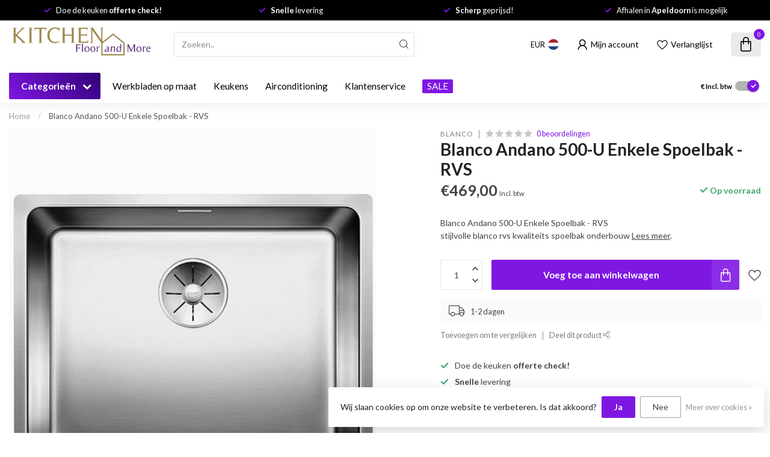

--- FILE ---
content_type: text/html;charset=utf-8
request_url: https://www.kitchenfloorandmore.nl/andano-500-u-rvs.html
body_size: 30371
content:
<!DOCTYPE html>
<html lang="nl">
  <head>
<link rel="preconnect" href="https://cdn.webshopapp.com">
<link rel="preconnect" href="https://fonts.googleapis.com">
<link rel="preconnect" href="https://fonts.gstatic.com" crossorigin>
<!--

    Theme Proxima | v1.0.0.1903202301_1_348129
    Theme designed and created by Dyvelopment - We are true e-commerce heroes!

    For custom Lightspeed eCom development or design contact us at www.dyvelopment.com

      _____                  _                                  _   
     |  __ \                | |                                | |  
     | |  | |_   ___   _____| | ___  _ __  _ __ ___   ___ _ __ | |_ 
     | |  | | | | \ \ / / _ \ |/ _ \| '_ \| '_ ` _ \ / _ \ '_ \| __|
     | |__| | |_| |\ V /  __/ | (_) | |_) | | | | | |  __/ | | | |_ 
     |_____/ \__, | \_/ \___|_|\___/| .__/|_| |_| |_|\___|_| |_|\__|
              __/ |                 | |                             
             |___/                  |_|                             
-->


<meta charset="utf-8"/>
<!-- [START] 'blocks/head.rain' -->
<!--

  (c) 2008-2026 Lightspeed Netherlands B.V.
  http://www.lightspeedhq.com
  Generated: 27-01-2026 @ 09:27:40

-->
<link rel="canonical" href="https://www.kitchenfloorandmore.nl/andano-500-u-rvs.html"/>
<link rel="alternate" href="https://www.kitchenfloorandmore.nl/index.rss" type="application/rss+xml" title="Nieuwe producten"/>
<link href="https://cdn.webshopapp.com/assets/cookielaw.css?2025-02-20" rel="stylesheet" type="text/css"/>
<meta name="robots" content="noodp,noydir"/>
<meta name="google-site-verification" content="JSnwbZi-JW3sLudm-233avhk6tT7J4suDCpY4FyLGY4"/>
<meta property="og:url" content="https://www.kitchenfloorandmore.nl/andano-500-u-rvs.html?source=facebook"/>
<meta property="og:site_name" content="Kitchen, Floor and More "/>
<meta property="og:title" content="Andano 500-U Enkele Spoelbak - RVS"/>
<meta property="og:description" content="Blanco Andano 500-U Enkele Spoelbak - RVS"/>
<meta property="og:image" content="https://cdn.webshopapp.com/shops/348129/files/451859584/blanco-blanco-andano-500-u-enkele-spoelbak-rvs.jpg"/>
<script>
(function(w,d,s,l,i){w[l]=w[l]||[];w[l].push({'gtm.start':
new Date().getTime(),event:'gtm.js'});var f=d.getElementsByTagName(s)[0],
j=d.createElement(s),dl=l!='dataLayer'?'&l='+l:'';j.async=true;j.src=
'https://www.googletagmanager.com/gtm.js?id='+i+dl;f.parentNode.insertBefore(j,f);
})(window,document,'script','dataLayer','GTM-5CNWW5W');
</script>
<!--[if lt IE 9]>
<script src="https://cdn.webshopapp.com/assets/html5shiv.js?2025-02-20"></script>
<![endif]-->
<!-- [END] 'blocks/head.rain' -->

<title>Andano 500-U Enkele Spoelbak - RVS - Kitchen, Floor and More </title>

<meta name="dyapps-addons-enabled" content="false">
<meta name="dyapps-addons-version" content="2022081001">
<meta name="dyapps-theme-name" content="Proxima">
<meta name="dyapps-theme-editor" content="true">

<meta name="description" content="Blanco Andano 500-U Enkele Spoelbak - RVS" />
<meta name="keywords" content="Blanco, Blanco, Andano, 500-U, Enkele, Spoelbak, -, RVS" />

<meta http-equiv="X-UA-Compatible" content="IE=edge">
<meta name="viewport" content="width=device-width, initial-scale=1">

<link rel="shortcut icon" href="https://cdn.webshopapp.com/shops/348129/themes/182107/v/1882226/assets/favicon.ico?20230612134517" type="image/x-icon" />
<link rel="preload" as="image" href="https://cdn.webshopapp.com/shops/348129/themes/182107/v/1798715/assets/logo.png?20230606134216">


	<link rel="preload" as="image" href="https://cdn.webshopapp.com/shops/348129/files/451859584/650x750x2/blanco-andano-500-u-enkele-spoelbak-rvs.jpg">

<script src="https://cdn.webshopapp.com/shops/348129/themes/182107/assets/jquery-1-12-4-min.js?20250103105846" defer></script>
<script>if(navigator.userAgent.indexOf("MSIE ") > -1 || navigator.userAgent.indexOf("Trident/") > -1) { document.write('<script src="https://cdn.webshopapp.com/shops/348129/themes/182107/assets/intersection-observer-polyfill.js?20250103105846">\x3C/script>') }</script>

<style>/*!
 * Bootstrap Reboot v4.6.1 (https://getbootstrap.com/)
 * Copyright 2011-2021 The Bootstrap Authors
 * Copyright 2011-2021 Twitter, Inc.
 * Licensed under MIT (https://github.com/twbs/bootstrap/blob/main/LICENSE)
 * Forked from Normalize.css, licensed MIT (https://github.com/necolas/normalize.css/blob/master/LICENSE.md)
 */*,*::before,*::after{box-sizing:border-box}html{font-family:sans-serif;line-height:1.15;-webkit-text-size-adjust:100%;-webkit-tap-highlight-color:rgba(0,0,0,0)}article,aside,figcaption,figure,footer,header,hgroup,main,nav,section{display:block}body{margin:0;font-family:-apple-system,BlinkMacSystemFont,"Segoe UI",Roboto,"Helvetica Neue",Arial,"Noto Sans","Liberation Sans",sans-serif,"Apple Color Emoji","Segoe UI Emoji","Segoe UI Symbol","Noto Color Emoji";font-size:1rem;font-weight:400;line-height:1.42857143;color:#212529;text-align:left;background-color:#fff}[tabindex="-1"]:focus:not(:focus-visible){outline:0 !important}hr{box-sizing:content-box;height:0;overflow:visible}h1,h2,h3,h4,h5,h6{margin-top:0;margin-bottom:.5rem}p{margin-top:0;margin-bottom:1rem}abbr[title],abbr[data-original-title]{text-decoration:underline;text-decoration:underline dotted;cursor:help;border-bottom:0;text-decoration-skip-ink:none}address{margin-bottom:1rem;font-style:normal;line-height:inherit}ol,ul,dl{margin-top:0;margin-bottom:1rem}ol ol,ul ul,ol ul,ul ol{margin-bottom:0}dt{font-weight:700}dd{margin-bottom:.5rem;margin-left:0}blockquote{margin:0 0 1rem}b,strong{font-weight:bolder}small{font-size:80%}sub,sup{position:relative;font-size:75%;line-height:0;vertical-align:baseline}sub{bottom:-0.25em}sup{top:-0.5em}a{color:#007bff;text-decoration:none;background-color:transparent}a:hover{color:#0056b3;text-decoration:underline}a:not([href]):not([class]){color:inherit;text-decoration:none}a:not([href]):not([class]):hover{color:inherit;text-decoration:none}pre,code,kbd,samp{font-family:SFMono-Regular,Menlo,Monaco,Consolas,"Liberation Mono","Courier New",monospace;font-size:1em}pre{margin-top:0;margin-bottom:1rem;overflow:auto;-ms-overflow-style:scrollbar}figure{margin:0 0 1rem}img{vertical-align:middle;border-style:none}svg{overflow:hidden;vertical-align:middle}table{border-collapse:collapse}caption{padding-top:.75rem;padding-bottom:.75rem;color:#6c757d;text-align:left;caption-side:bottom}th{text-align:inherit;text-align:-webkit-match-parent}label{display:inline-block;margin-bottom:.5rem}button{border-radius:0}button:focus:not(:focus-visible){outline:0}input,button,select,optgroup,textarea{margin:0;font-family:inherit;font-size:inherit;line-height:inherit}button,input{overflow:visible}button,select{text-transform:none}[role=button]{cursor:pointer}select{word-wrap:normal}button,[type=button],[type=reset],[type=submit]{-webkit-appearance:button}button:not(:disabled),[type=button]:not(:disabled),[type=reset]:not(:disabled),[type=submit]:not(:disabled){cursor:pointer}button::-moz-focus-inner,[type=button]::-moz-focus-inner,[type=reset]::-moz-focus-inner,[type=submit]::-moz-focus-inner{padding:0;border-style:none}input[type=radio],input[type=checkbox]{box-sizing:border-box;padding:0}textarea{overflow:auto;resize:vertical}fieldset{min-width:0;padding:0;margin:0;border:0}legend{display:block;width:100%;max-width:100%;padding:0;margin-bottom:.5rem;font-size:1.5rem;line-height:inherit;color:inherit;white-space:normal}progress{vertical-align:baseline}[type=number]::-webkit-inner-spin-button,[type=number]::-webkit-outer-spin-button{height:auto}[type=search]{outline-offset:-2px;-webkit-appearance:none}[type=search]::-webkit-search-decoration{-webkit-appearance:none}::-webkit-file-upload-button{font:inherit;-webkit-appearance:button}output{display:inline-block}summary{display:list-item;cursor:pointer}template{display:none}[hidden]{display:none !important}/*!
 * Bootstrap Grid v4.6.1 (https://getbootstrap.com/)
 * Copyright 2011-2021 The Bootstrap Authors
 * Copyright 2011-2021 Twitter, Inc.
 * Licensed under MIT (https://github.com/twbs/bootstrap/blob/main/LICENSE)
 */html{box-sizing:border-box;-ms-overflow-style:scrollbar}*,*::before,*::after{box-sizing:inherit}.container,.container-fluid,.container-xl,.container-lg,.container-md,.container-sm{width:100%;padding-right:15px;padding-left:15px;margin-right:auto;margin-left:auto}@media(min-width: 576px){.container-sm,.container{max-width:540px}}@media(min-width: 768px){.container-md,.container-sm,.container{max-width:720px}}@media(min-width: 992px){.container-lg,.container-md,.container-sm,.container{max-width:960px}}@media(min-width: 1200px){.container-xl,.container-lg,.container-md,.container-sm,.container{max-width:1140px}}.row{display:flex;flex-wrap:wrap;margin-right:-15px;margin-left:-15px}.no-gutters{margin-right:0;margin-left:0}.no-gutters>.col,.no-gutters>[class*=col-]{padding-right:0;padding-left:0}.col-xl,.col-xl-auto,.col-xl-12,.col-xl-11,.col-xl-10,.col-xl-9,.col-xl-8,.col-xl-7,.col-xl-6,.col-xl-5,.col-xl-4,.col-xl-3,.col-xl-2,.col-xl-1,.col-lg,.col-lg-auto,.col-lg-12,.col-lg-11,.col-lg-10,.col-lg-9,.col-lg-8,.col-lg-7,.col-lg-6,.col-lg-5,.col-lg-4,.col-lg-3,.col-lg-2,.col-lg-1,.col-md,.col-md-auto,.col-md-12,.col-md-11,.col-md-10,.col-md-9,.col-md-8,.col-md-7,.col-md-6,.col-md-5,.col-md-4,.col-md-3,.col-md-2,.col-md-1,.col-sm,.col-sm-auto,.col-sm-12,.col-sm-11,.col-sm-10,.col-sm-9,.col-sm-8,.col-sm-7,.col-sm-6,.col-sm-5,.col-sm-4,.col-sm-3,.col-sm-2,.col-sm-1,.col,.col-auto,.col-12,.col-11,.col-10,.col-9,.col-8,.col-7,.col-6,.col-5,.col-4,.col-3,.col-2,.col-1{position:relative;width:100%;padding-right:15px;padding-left:15px}.col{flex-basis:0;flex-grow:1;max-width:100%}.row-cols-1>*{flex:0 0 100%;max-width:100%}.row-cols-2>*{flex:0 0 50%;max-width:50%}.row-cols-3>*{flex:0 0 33.3333333333%;max-width:33.3333333333%}.row-cols-4>*{flex:0 0 25%;max-width:25%}.row-cols-5>*{flex:0 0 20%;max-width:20%}.row-cols-6>*{flex:0 0 16.6666666667%;max-width:16.6666666667%}.col-auto{flex:0 0 auto;width:auto;max-width:100%}.col-1{flex:0 0 8.33333333%;max-width:8.33333333%}.col-2{flex:0 0 16.66666667%;max-width:16.66666667%}.col-3{flex:0 0 25%;max-width:25%}.col-4{flex:0 0 33.33333333%;max-width:33.33333333%}.col-5{flex:0 0 41.66666667%;max-width:41.66666667%}.col-6{flex:0 0 50%;max-width:50%}.col-7{flex:0 0 58.33333333%;max-width:58.33333333%}.col-8{flex:0 0 66.66666667%;max-width:66.66666667%}.col-9{flex:0 0 75%;max-width:75%}.col-10{flex:0 0 83.33333333%;max-width:83.33333333%}.col-11{flex:0 0 91.66666667%;max-width:91.66666667%}.col-12{flex:0 0 100%;max-width:100%}.order-first{order:-1}.order-last{order:13}.order-0{order:0}.order-1{order:1}.order-2{order:2}.order-3{order:3}.order-4{order:4}.order-5{order:5}.order-6{order:6}.order-7{order:7}.order-8{order:8}.order-9{order:9}.order-10{order:10}.order-11{order:11}.order-12{order:12}.offset-1{margin-left:8.33333333%}.offset-2{margin-left:16.66666667%}.offset-3{margin-left:25%}.offset-4{margin-left:33.33333333%}.offset-5{margin-left:41.66666667%}.offset-6{margin-left:50%}.offset-7{margin-left:58.33333333%}.offset-8{margin-left:66.66666667%}.offset-9{margin-left:75%}.offset-10{margin-left:83.33333333%}.offset-11{margin-left:91.66666667%}@media(min-width: 576px){.col-sm{flex-basis:0;flex-grow:1;max-width:100%}.row-cols-sm-1>*{flex:0 0 100%;max-width:100%}.row-cols-sm-2>*{flex:0 0 50%;max-width:50%}.row-cols-sm-3>*{flex:0 0 33.3333333333%;max-width:33.3333333333%}.row-cols-sm-4>*{flex:0 0 25%;max-width:25%}.row-cols-sm-5>*{flex:0 0 20%;max-width:20%}.row-cols-sm-6>*{flex:0 0 16.6666666667%;max-width:16.6666666667%}.col-sm-auto{flex:0 0 auto;width:auto;max-width:100%}.col-sm-1{flex:0 0 8.33333333%;max-width:8.33333333%}.col-sm-2{flex:0 0 16.66666667%;max-width:16.66666667%}.col-sm-3{flex:0 0 25%;max-width:25%}.col-sm-4{flex:0 0 33.33333333%;max-width:33.33333333%}.col-sm-5{flex:0 0 41.66666667%;max-width:41.66666667%}.col-sm-6{flex:0 0 50%;max-width:50%}.col-sm-7{flex:0 0 58.33333333%;max-width:58.33333333%}.col-sm-8{flex:0 0 66.66666667%;max-width:66.66666667%}.col-sm-9{flex:0 0 75%;max-width:75%}.col-sm-10{flex:0 0 83.33333333%;max-width:83.33333333%}.col-sm-11{flex:0 0 91.66666667%;max-width:91.66666667%}.col-sm-12{flex:0 0 100%;max-width:100%}.order-sm-first{order:-1}.order-sm-last{order:13}.order-sm-0{order:0}.order-sm-1{order:1}.order-sm-2{order:2}.order-sm-3{order:3}.order-sm-4{order:4}.order-sm-5{order:5}.order-sm-6{order:6}.order-sm-7{order:7}.order-sm-8{order:8}.order-sm-9{order:9}.order-sm-10{order:10}.order-sm-11{order:11}.order-sm-12{order:12}.offset-sm-0{margin-left:0}.offset-sm-1{margin-left:8.33333333%}.offset-sm-2{margin-left:16.66666667%}.offset-sm-3{margin-left:25%}.offset-sm-4{margin-left:33.33333333%}.offset-sm-5{margin-left:41.66666667%}.offset-sm-6{margin-left:50%}.offset-sm-7{margin-left:58.33333333%}.offset-sm-8{margin-left:66.66666667%}.offset-sm-9{margin-left:75%}.offset-sm-10{margin-left:83.33333333%}.offset-sm-11{margin-left:91.66666667%}}@media(min-width: 768px){.col-md{flex-basis:0;flex-grow:1;max-width:100%}.row-cols-md-1>*{flex:0 0 100%;max-width:100%}.row-cols-md-2>*{flex:0 0 50%;max-width:50%}.row-cols-md-3>*{flex:0 0 33.3333333333%;max-width:33.3333333333%}.row-cols-md-4>*{flex:0 0 25%;max-width:25%}.row-cols-md-5>*{flex:0 0 20%;max-width:20%}.row-cols-md-6>*{flex:0 0 16.6666666667%;max-width:16.6666666667%}.col-md-auto{flex:0 0 auto;width:auto;max-width:100%}.col-md-1{flex:0 0 8.33333333%;max-width:8.33333333%}.col-md-2{flex:0 0 16.66666667%;max-width:16.66666667%}.col-md-3{flex:0 0 25%;max-width:25%}.col-md-4{flex:0 0 33.33333333%;max-width:33.33333333%}.col-md-5{flex:0 0 41.66666667%;max-width:41.66666667%}.col-md-6{flex:0 0 50%;max-width:50%}.col-md-7{flex:0 0 58.33333333%;max-width:58.33333333%}.col-md-8{flex:0 0 66.66666667%;max-width:66.66666667%}.col-md-9{flex:0 0 75%;max-width:75%}.col-md-10{flex:0 0 83.33333333%;max-width:83.33333333%}.col-md-11{flex:0 0 91.66666667%;max-width:91.66666667%}.col-md-12{flex:0 0 100%;max-width:100%}.order-md-first{order:-1}.order-md-last{order:13}.order-md-0{order:0}.order-md-1{order:1}.order-md-2{order:2}.order-md-3{order:3}.order-md-4{order:4}.order-md-5{order:5}.order-md-6{order:6}.order-md-7{order:7}.order-md-8{order:8}.order-md-9{order:9}.order-md-10{order:10}.order-md-11{order:11}.order-md-12{order:12}.offset-md-0{margin-left:0}.offset-md-1{margin-left:8.33333333%}.offset-md-2{margin-left:16.66666667%}.offset-md-3{margin-left:25%}.offset-md-4{margin-left:33.33333333%}.offset-md-5{margin-left:41.66666667%}.offset-md-6{margin-left:50%}.offset-md-7{margin-left:58.33333333%}.offset-md-8{margin-left:66.66666667%}.offset-md-9{margin-left:75%}.offset-md-10{margin-left:83.33333333%}.offset-md-11{margin-left:91.66666667%}}@media(min-width: 992px){.col-lg{flex-basis:0;flex-grow:1;max-width:100%}.row-cols-lg-1>*{flex:0 0 100%;max-width:100%}.row-cols-lg-2>*{flex:0 0 50%;max-width:50%}.row-cols-lg-3>*{flex:0 0 33.3333333333%;max-width:33.3333333333%}.row-cols-lg-4>*{flex:0 0 25%;max-width:25%}.row-cols-lg-5>*{flex:0 0 20%;max-width:20%}.row-cols-lg-6>*{flex:0 0 16.6666666667%;max-width:16.6666666667%}.col-lg-auto{flex:0 0 auto;width:auto;max-width:100%}.col-lg-1{flex:0 0 8.33333333%;max-width:8.33333333%}.col-lg-2{flex:0 0 16.66666667%;max-width:16.66666667%}.col-lg-3{flex:0 0 25%;max-width:25%}.col-lg-4{flex:0 0 33.33333333%;max-width:33.33333333%}.col-lg-5{flex:0 0 41.66666667%;max-width:41.66666667%}.col-lg-6{flex:0 0 50%;max-width:50%}.col-lg-7{flex:0 0 58.33333333%;max-width:58.33333333%}.col-lg-8{flex:0 0 66.66666667%;max-width:66.66666667%}.col-lg-9{flex:0 0 75%;max-width:75%}.col-lg-10{flex:0 0 83.33333333%;max-width:83.33333333%}.col-lg-11{flex:0 0 91.66666667%;max-width:91.66666667%}.col-lg-12{flex:0 0 100%;max-width:100%}.order-lg-first{order:-1}.order-lg-last{order:13}.order-lg-0{order:0}.order-lg-1{order:1}.order-lg-2{order:2}.order-lg-3{order:3}.order-lg-4{order:4}.order-lg-5{order:5}.order-lg-6{order:6}.order-lg-7{order:7}.order-lg-8{order:8}.order-lg-9{order:9}.order-lg-10{order:10}.order-lg-11{order:11}.order-lg-12{order:12}.offset-lg-0{margin-left:0}.offset-lg-1{margin-left:8.33333333%}.offset-lg-2{margin-left:16.66666667%}.offset-lg-3{margin-left:25%}.offset-lg-4{margin-left:33.33333333%}.offset-lg-5{margin-left:41.66666667%}.offset-lg-6{margin-left:50%}.offset-lg-7{margin-left:58.33333333%}.offset-lg-8{margin-left:66.66666667%}.offset-lg-9{margin-left:75%}.offset-lg-10{margin-left:83.33333333%}.offset-lg-11{margin-left:91.66666667%}}@media(min-width: 1200px){.col-xl{flex-basis:0;flex-grow:1;max-width:100%}.row-cols-xl-1>*{flex:0 0 100%;max-width:100%}.row-cols-xl-2>*{flex:0 0 50%;max-width:50%}.row-cols-xl-3>*{flex:0 0 33.3333333333%;max-width:33.3333333333%}.row-cols-xl-4>*{flex:0 0 25%;max-width:25%}.row-cols-xl-5>*{flex:0 0 20%;max-width:20%}.row-cols-xl-6>*{flex:0 0 16.6666666667%;max-width:16.6666666667%}.col-xl-auto{flex:0 0 auto;width:auto;max-width:100%}.col-xl-1{flex:0 0 8.33333333%;max-width:8.33333333%}.col-xl-2{flex:0 0 16.66666667%;max-width:16.66666667%}.col-xl-3{flex:0 0 25%;max-width:25%}.col-xl-4{flex:0 0 33.33333333%;max-width:33.33333333%}.col-xl-5{flex:0 0 41.66666667%;max-width:41.66666667%}.col-xl-6{flex:0 0 50%;max-width:50%}.col-xl-7{flex:0 0 58.33333333%;max-width:58.33333333%}.col-xl-8{flex:0 0 66.66666667%;max-width:66.66666667%}.col-xl-9{flex:0 0 75%;max-width:75%}.col-xl-10{flex:0 0 83.33333333%;max-width:83.33333333%}.col-xl-11{flex:0 0 91.66666667%;max-width:91.66666667%}.col-xl-12{flex:0 0 100%;max-width:100%}.order-xl-first{order:-1}.order-xl-last{order:13}.order-xl-0{order:0}.order-xl-1{order:1}.order-xl-2{order:2}.order-xl-3{order:3}.order-xl-4{order:4}.order-xl-5{order:5}.order-xl-6{order:6}.order-xl-7{order:7}.order-xl-8{order:8}.order-xl-9{order:9}.order-xl-10{order:10}.order-xl-11{order:11}.order-xl-12{order:12}.offset-xl-0{margin-left:0}.offset-xl-1{margin-left:8.33333333%}.offset-xl-2{margin-left:16.66666667%}.offset-xl-3{margin-left:25%}.offset-xl-4{margin-left:33.33333333%}.offset-xl-5{margin-left:41.66666667%}.offset-xl-6{margin-left:50%}.offset-xl-7{margin-left:58.33333333%}.offset-xl-8{margin-left:66.66666667%}.offset-xl-9{margin-left:75%}.offset-xl-10{margin-left:83.33333333%}.offset-xl-11{margin-left:91.66666667%}}.d-none{display:none !important}.d-inline{display:inline !important}.d-inline-block{display:inline-block !important}.d-block{display:block !important}.d-table{display:table !important}.d-table-row{display:table-row !important}.d-table-cell{display:table-cell !important}.d-flex{display:flex !important}.d-inline-flex{display:inline-flex !important}@media(min-width: 576px){.d-sm-none{display:none !important}.d-sm-inline{display:inline !important}.d-sm-inline-block{display:inline-block !important}.d-sm-block{display:block !important}.d-sm-table{display:table !important}.d-sm-table-row{display:table-row !important}.d-sm-table-cell{display:table-cell !important}.d-sm-flex{display:flex !important}.d-sm-inline-flex{display:inline-flex !important}}@media(min-width: 768px){.d-md-none{display:none !important}.d-md-inline{display:inline !important}.d-md-inline-block{display:inline-block !important}.d-md-block{display:block !important}.d-md-table{display:table !important}.d-md-table-row{display:table-row !important}.d-md-table-cell{display:table-cell !important}.d-md-flex{display:flex !important}.d-md-inline-flex{display:inline-flex !important}}@media(min-width: 992px){.d-lg-none{display:none !important}.d-lg-inline{display:inline !important}.d-lg-inline-block{display:inline-block !important}.d-lg-block{display:block !important}.d-lg-table{display:table !important}.d-lg-table-row{display:table-row !important}.d-lg-table-cell{display:table-cell !important}.d-lg-flex{display:flex !important}.d-lg-inline-flex{display:inline-flex !important}}@media(min-width: 1200px){.d-xl-none{display:none !important}.d-xl-inline{display:inline !important}.d-xl-inline-block{display:inline-block !important}.d-xl-block{display:block !important}.d-xl-table{display:table !important}.d-xl-table-row{display:table-row !important}.d-xl-table-cell{display:table-cell !important}.d-xl-flex{display:flex !important}.d-xl-inline-flex{display:inline-flex !important}}@media print{.d-print-none{display:none !important}.d-print-inline{display:inline !important}.d-print-inline-block{display:inline-block !important}.d-print-block{display:block !important}.d-print-table{display:table !important}.d-print-table-row{display:table-row !important}.d-print-table-cell{display:table-cell !important}.d-print-flex{display:flex !important}.d-print-inline-flex{display:inline-flex !important}}.flex-row{flex-direction:row !important}.flex-column{flex-direction:column !important}.flex-row-reverse{flex-direction:row-reverse !important}.flex-column-reverse{flex-direction:column-reverse !important}.flex-wrap{flex-wrap:wrap !important}.flex-nowrap{flex-wrap:nowrap !important}.flex-wrap-reverse{flex-wrap:wrap-reverse !important}.flex-fill{flex:1 1 auto !important}.flex-grow-0{flex-grow:0 !important}.flex-grow-1{flex-grow:1 !important}.flex-shrink-0{flex-shrink:0 !important}.flex-shrink-1{flex-shrink:1 !important}.justify-content-start{justify-content:flex-start !important}.justify-content-end{justify-content:flex-end !important}.justify-content-center{justify-content:center !important}.justify-content-between{justify-content:space-between !important}.justify-content-around{justify-content:space-around !important}.align-items-start{align-items:flex-start !important}.align-items-end{align-items:flex-end !important}.align-items-center{align-items:center !important}.align-items-baseline{align-items:baseline !important}.align-items-stretch{align-items:stretch !important}.align-content-start{align-content:flex-start !important}.align-content-end{align-content:flex-end !important}.align-content-center{align-content:center !important}.align-content-between{align-content:space-between !important}.align-content-around{align-content:space-around !important}.align-content-stretch{align-content:stretch !important}.align-self-auto{align-self:auto !important}.align-self-start{align-self:flex-start !important}.align-self-end{align-self:flex-end !important}.align-self-center{align-self:center !important}.align-self-baseline{align-self:baseline !important}.align-self-stretch{align-self:stretch !important}@media(min-width: 576px){.flex-sm-row{flex-direction:row !important}.flex-sm-column{flex-direction:column !important}.flex-sm-row-reverse{flex-direction:row-reverse !important}.flex-sm-column-reverse{flex-direction:column-reverse !important}.flex-sm-wrap{flex-wrap:wrap !important}.flex-sm-nowrap{flex-wrap:nowrap !important}.flex-sm-wrap-reverse{flex-wrap:wrap-reverse !important}.flex-sm-fill{flex:1 1 auto !important}.flex-sm-grow-0{flex-grow:0 !important}.flex-sm-grow-1{flex-grow:1 !important}.flex-sm-shrink-0{flex-shrink:0 !important}.flex-sm-shrink-1{flex-shrink:1 !important}.justify-content-sm-start{justify-content:flex-start !important}.justify-content-sm-end{justify-content:flex-end !important}.justify-content-sm-center{justify-content:center !important}.justify-content-sm-between{justify-content:space-between !important}.justify-content-sm-around{justify-content:space-around !important}.align-items-sm-start{align-items:flex-start !important}.align-items-sm-end{align-items:flex-end !important}.align-items-sm-center{align-items:center !important}.align-items-sm-baseline{align-items:baseline !important}.align-items-sm-stretch{align-items:stretch !important}.align-content-sm-start{align-content:flex-start !important}.align-content-sm-end{align-content:flex-end !important}.align-content-sm-center{align-content:center !important}.align-content-sm-between{align-content:space-between !important}.align-content-sm-around{align-content:space-around !important}.align-content-sm-stretch{align-content:stretch !important}.align-self-sm-auto{align-self:auto !important}.align-self-sm-start{align-self:flex-start !important}.align-self-sm-end{align-self:flex-end !important}.align-self-sm-center{align-self:center !important}.align-self-sm-baseline{align-self:baseline !important}.align-self-sm-stretch{align-self:stretch !important}}@media(min-width: 768px){.flex-md-row{flex-direction:row !important}.flex-md-column{flex-direction:column !important}.flex-md-row-reverse{flex-direction:row-reverse !important}.flex-md-column-reverse{flex-direction:column-reverse !important}.flex-md-wrap{flex-wrap:wrap !important}.flex-md-nowrap{flex-wrap:nowrap !important}.flex-md-wrap-reverse{flex-wrap:wrap-reverse !important}.flex-md-fill{flex:1 1 auto !important}.flex-md-grow-0{flex-grow:0 !important}.flex-md-grow-1{flex-grow:1 !important}.flex-md-shrink-0{flex-shrink:0 !important}.flex-md-shrink-1{flex-shrink:1 !important}.justify-content-md-start{justify-content:flex-start !important}.justify-content-md-end{justify-content:flex-end !important}.justify-content-md-center{justify-content:center !important}.justify-content-md-between{justify-content:space-between !important}.justify-content-md-around{justify-content:space-around !important}.align-items-md-start{align-items:flex-start !important}.align-items-md-end{align-items:flex-end !important}.align-items-md-center{align-items:center !important}.align-items-md-baseline{align-items:baseline !important}.align-items-md-stretch{align-items:stretch !important}.align-content-md-start{align-content:flex-start !important}.align-content-md-end{align-content:flex-end !important}.align-content-md-center{align-content:center !important}.align-content-md-between{align-content:space-between !important}.align-content-md-around{align-content:space-around !important}.align-content-md-stretch{align-content:stretch !important}.align-self-md-auto{align-self:auto !important}.align-self-md-start{align-self:flex-start !important}.align-self-md-end{align-self:flex-end !important}.align-self-md-center{align-self:center !important}.align-self-md-baseline{align-self:baseline !important}.align-self-md-stretch{align-self:stretch !important}}@media(min-width: 992px){.flex-lg-row{flex-direction:row !important}.flex-lg-column{flex-direction:column !important}.flex-lg-row-reverse{flex-direction:row-reverse !important}.flex-lg-column-reverse{flex-direction:column-reverse !important}.flex-lg-wrap{flex-wrap:wrap !important}.flex-lg-nowrap{flex-wrap:nowrap !important}.flex-lg-wrap-reverse{flex-wrap:wrap-reverse !important}.flex-lg-fill{flex:1 1 auto !important}.flex-lg-grow-0{flex-grow:0 !important}.flex-lg-grow-1{flex-grow:1 !important}.flex-lg-shrink-0{flex-shrink:0 !important}.flex-lg-shrink-1{flex-shrink:1 !important}.justify-content-lg-start{justify-content:flex-start !important}.justify-content-lg-end{justify-content:flex-end !important}.justify-content-lg-center{justify-content:center !important}.justify-content-lg-between{justify-content:space-between !important}.justify-content-lg-around{justify-content:space-around !important}.align-items-lg-start{align-items:flex-start !important}.align-items-lg-end{align-items:flex-end !important}.align-items-lg-center{align-items:center !important}.align-items-lg-baseline{align-items:baseline !important}.align-items-lg-stretch{align-items:stretch !important}.align-content-lg-start{align-content:flex-start !important}.align-content-lg-end{align-content:flex-end !important}.align-content-lg-center{align-content:center !important}.align-content-lg-between{align-content:space-between !important}.align-content-lg-around{align-content:space-around !important}.align-content-lg-stretch{align-content:stretch !important}.align-self-lg-auto{align-self:auto !important}.align-self-lg-start{align-self:flex-start !important}.align-self-lg-end{align-self:flex-end !important}.align-self-lg-center{align-self:center !important}.align-self-lg-baseline{align-self:baseline !important}.align-self-lg-stretch{align-self:stretch !important}}@media(min-width: 1200px){.flex-xl-row{flex-direction:row !important}.flex-xl-column{flex-direction:column !important}.flex-xl-row-reverse{flex-direction:row-reverse !important}.flex-xl-column-reverse{flex-direction:column-reverse !important}.flex-xl-wrap{flex-wrap:wrap !important}.flex-xl-nowrap{flex-wrap:nowrap !important}.flex-xl-wrap-reverse{flex-wrap:wrap-reverse !important}.flex-xl-fill{flex:1 1 auto !important}.flex-xl-grow-0{flex-grow:0 !important}.flex-xl-grow-1{flex-grow:1 !important}.flex-xl-shrink-0{flex-shrink:0 !important}.flex-xl-shrink-1{flex-shrink:1 !important}.justify-content-xl-start{justify-content:flex-start !important}.justify-content-xl-end{justify-content:flex-end !important}.justify-content-xl-center{justify-content:center !important}.justify-content-xl-between{justify-content:space-between !important}.justify-content-xl-around{justify-content:space-around !important}.align-items-xl-start{align-items:flex-start !important}.align-items-xl-end{align-items:flex-end !important}.align-items-xl-center{align-items:center !important}.align-items-xl-baseline{align-items:baseline !important}.align-items-xl-stretch{align-items:stretch !important}.align-content-xl-start{align-content:flex-start !important}.align-content-xl-end{align-content:flex-end !important}.align-content-xl-center{align-content:center !important}.align-content-xl-between{align-content:space-between !important}.align-content-xl-around{align-content:space-around !important}.align-content-xl-stretch{align-content:stretch !important}.align-self-xl-auto{align-self:auto !important}.align-self-xl-start{align-self:flex-start !important}.align-self-xl-end{align-self:flex-end !important}.align-self-xl-center{align-self:center !important}.align-self-xl-baseline{align-self:baseline !important}.align-self-xl-stretch{align-self:stretch !important}}.m-0{margin:0 !important}.mt-0,.my-0{margin-top:0 !important}.mr-0,.mx-0{margin-right:0 !important}.mb-0,.my-0{margin-bottom:0 !important}.ml-0,.mx-0{margin-left:0 !important}.m-1{margin:5px !important}.mt-1,.my-1{margin-top:5px !important}.mr-1,.mx-1{margin-right:5px !important}.mb-1,.my-1{margin-bottom:5px !important}.ml-1,.mx-1{margin-left:5px !important}.m-2{margin:10px !important}.mt-2,.my-2{margin-top:10px !important}.mr-2,.mx-2{margin-right:10px !important}.mb-2,.my-2{margin-bottom:10px !important}.ml-2,.mx-2{margin-left:10px !important}.m-3{margin:15px !important}.mt-3,.my-3{margin-top:15px !important}.mr-3,.mx-3{margin-right:15px !important}.mb-3,.my-3{margin-bottom:15px !important}.ml-3,.mx-3{margin-left:15px !important}.m-4{margin:30px !important}.mt-4,.my-4{margin-top:30px !important}.mr-4,.mx-4{margin-right:30px !important}.mb-4,.my-4{margin-bottom:30px !important}.ml-4,.mx-4{margin-left:30px !important}.m-5{margin:50px !important}.mt-5,.my-5{margin-top:50px !important}.mr-5,.mx-5{margin-right:50px !important}.mb-5,.my-5{margin-bottom:50px !important}.ml-5,.mx-5{margin-left:50px !important}.m-6{margin:80px !important}.mt-6,.my-6{margin-top:80px !important}.mr-6,.mx-6{margin-right:80px !important}.mb-6,.my-6{margin-bottom:80px !important}.ml-6,.mx-6{margin-left:80px !important}.p-0{padding:0 !important}.pt-0,.py-0{padding-top:0 !important}.pr-0,.px-0{padding-right:0 !important}.pb-0,.py-0{padding-bottom:0 !important}.pl-0,.px-0{padding-left:0 !important}.p-1{padding:5px !important}.pt-1,.py-1{padding-top:5px !important}.pr-1,.px-1{padding-right:5px !important}.pb-1,.py-1{padding-bottom:5px !important}.pl-1,.px-1{padding-left:5px !important}.p-2{padding:10px !important}.pt-2,.py-2{padding-top:10px !important}.pr-2,.px-2{padding-right:10px !important}.pb-2,.py-2{padding-bottom:10px !important}.pl-2,.px-2{padding-left:10px !important}.p-3{padding:15px !important}.pt-3,.py-3{padding-top:15px !important}.pr-3,.px-3{padding-right:15px !important}.pb-3,.py-3{padding-bottom:15px !important}.pl-3,.px-3{padding-left:15px !important}.p-4{padding:30px !important}.pt-4,.py-4{padding-top:30px !important}.pr-4,.px-4{padding-right:30px !important}.pb-4,.py-4{padding-bottom:30px !important}.pl-4,.px-4{padding-left:30px !important}.p-5{padding:50px !important}.pt-5,.py-5{padding-top:50px !important}.pr-5,.px-5{padding-right:50px !important}.pb-5,.py-5{padding-bottom:50px !important}.pl-5,.px-5{padding-left:50px !important}.p-6{padding:80px !important}.pt-6,.py-6{padding-top:80px !important}.pr-6,.px-6{padding-right:80px !important}.pb-6,.py-6{padding-bottom:80px !important}.pl-6,.px-6{padding-left:80px !important}.m-n1{margin:-5px !important}.mt-n1,.my-n1{margin-top:-5px !important}.mr-n1,.mx-n1{margin-right:-5px !important}.mb-n1,.my-n1{margin-bottom:-5px !important}.ml-n1,.mx-n1{margin-left:-5px !important}.m-n2{margin:-10px !important}.mt-n2,.my-n2{margin-top:-10px !important}.mr-n2,.mx-n2{margin-right:-10px !important}.mb-n2,.my-n2{margin-bottom:-10px !important}.ml-n2,.mx-n2{margin-left:-10px !important}.m-n3{margin:-15px !important}.mt-n3,.my-n3{margin-top:-15px !important}.mr-n3,.mx-n3{margin-right:-15px !important}.mb-n3,.my-n3{margin-bottom:-15px !important}.ml-n3,.mx-n3{margin-left:-15px !important}.m-n4{margin:-30px !important}.mt-n4,.my-n4{margin-top:-30px !important}.mr-n4,.mx-n4{margin-right:-30px !important}.mb-n4,.my-n4{margin-bottom:-30px !important}.ml-n4,.mx-n4{margin-left:-30px !important}.m-n5{margin:-50px !important}.mt-n5,.my-n5{margin-top:-50px !important}.mr-n5,.mx-n5{margin-right:-50px !important}.mb-n5,.my-n5{margin-bottom:-50px !important}.ml-n5,.mx-n5{margin-left:-50px !important}.m-n6{margin:-80px !important}.mt-n6,.my-n6{margin-top:-80px !important}.mr-n6,.mx-n6{margin-right:-80px !important}.mb-n6,.my-n6{margin-bottom:-80px !important}.ml-n6,.mx-n6{margin-left:-80px !important}.m-auto{margin:auto !important}.mt-auto,.my-auto{margin-top:auto !important}.mr-auto,.mx-auto{margin-right:auto !important}.mb-auto,.my-auto{margin-bottom:auto !important}.ml-auto,.mx-auto{margin-left:auto !important}@media(min-width: 576px){.m-sm-0{margin:0 !important}.mt-sm-0,.my-sm-0{margin-top:0 !important}.mr-sm-0,.mx-sm-0{margin-right:0 !important}.mb-sm-0,.my-sm-0{margin-bottom:0 !important}.ml-sm-0,.mx-sm-0{margin-left:0 !important}.m-sm-1{margin:5px !important}.mt-sm-1,.my-sm-1{margin-top:5px !important}.mr-sm-1,.mx-sm-1{margin-right:5px !important}.mb-sm-1,.my-sm-1{margin-bottom:5px !important}.ml-sm-1,.mx-sm-1{margin-left:5px !important}.m-sm-2{margin:10px !important}.mt-sm-2,.my-sm-2{margin-top:10px !important}.mr-sm-2,.mx-sm-2{margin-right:10px !important}.mb-sm-2,.my-sm-2{margin-bottom:10px !important}.ml-sm-2,.mx-sm-2{margin-left:10px !important}.m-sm-3{margin:15px !important}.mt-sm-3,.my-sm-3{margin-top:15px !important}.mr-sm-3,.mx-sm-3{margin-right:15px !important}.mb-sm-3,.my-sm-3{margin-bottom:15px !important}.ml-sm-3,.mx-sm-3{margin-left:15px !important}.m-sm-4{margin:30px !important}.mt-sm-4,.my-sm-4{margin-top:30px !important}.mr-sm-4,.mx-sm-4{margin-right:30px !important}.mb-sm-4,.my-sm-4{margin-bottom:30px !important}.ml-sm-4,.mx-sm-4{margin-left:30px !important}.m-sm-5{margin:50px !important}.mt-sm-5,.my-sm-5{margin-top:50px !important}.mr-sm-5,.mx-sm-5{margin-right:50px !important}.mb-sm-5,.my-sm-5{margin-bottom:50px !important}.ml-sm-5,.mx-sm-5{margin-left:50px !important}.m-sm-6{margin:80px !important}.mt-sm-6,.my-sm-6{margin-top:80px !important}.mr-sm-6,.mx-sm-6{margin-right:80px !important}.mb-sm-6,.my-sm-6{margin-bottom:80px !important}.ml-sm-6,.mx-sm-6{margin-left:80px !important}.p-sm-0{padding:0 !important}.pt-sm-0,.py-sm-0{padding-top:0 !important}.pr-sm-0,.px-sm-0{padding-right:0 !important}.pb-sm-0,.py-sm-0{padding-bottom:0 !important}.pl-sm-0,.px-sm-0{padding-left:0 !important}.p-sm-1{padding:5px !important}.pt-sm-1,.py-sm-1{padding-top:5px !important}.pr-sm-1,.px-sm-1{padding-right:5px !important}.pb-sm-1,.py-sm-1{padding-bottom:5px !important}.pl-sm-1,.px-sm-1{padding-left:5px !important}.p-sm-2{padding:10px !important}.pt-sm-2,.py-sm-2{padding-top:10px !important}.pr-sm-2,.px-sm-2{padding-right:10px !important}.pb-sm-2,.py-sm-2{padding-bottom:10px !important}.pl-sm-2,.px-sm-2{padding-left:10px !important}.p-sm-3{padding:15px !important}.pt-sm-3,.py-sm-3{padding-top:15px !important}.pr-sm-3,.px-sm-3{padding-right:15px !important}.pb-sm-3,.py-sm-3{padding-bottom:15px !important}.pl-sm-3,.px-sm-3{padding-left:15px !important}.p-sm-4{padding:30px !important}.pt-sm-4,.py-sm-4{padding-top:30px !important}.pr-sm-4,.px-sm-4{padding-right:30px !important}.pb-sm-4,.py-sm-4{padding-bottom:30px !important}.pl-sm-4,.px-sm-4{padding-left:30px !important}.p-sm-5{padding:50px !important}.pt-sm-5,.py-sm-5{padding-top:50px !important}.pr-sm-5,.px-sm-5{padding-right:50px !important}.pb-sm-5,.py-sm-5{padding-bottom:50px !important}.pl-sm-5,.px-sm-5{padding-left:50px !important}.p-sm-6{padding:80px !important}.pt-sm-6,.py-sm-6{padding-top:80px !important}.pr-sm-6,.px-sm-6{padding-right:80px !important}.pb-sm-6,.py-sm-6{padding-bottom:80px !important}.pl-sm-6,.px-sm-6{padding-left:80px !important}.m-sm-n1{margin:-5px !important}.mt-sm-n1,.my-sm-n1{margin-top:-5px !important}.mr-sm-n1,.mx-sm-n1{margin-right:-5px !important}.mb-sm-n1,.my-sm-n1{margin-bottom:-5px !important}.ml-sm-n1,.mx-sm-n1{margin-left:-5px !important}.m-sm-n2{margin:-10px !important}.mt-sm-n2,.my-sm-n2{margin-top:-10px !important}.mr-sm-n2,.mx-sm-n2{margin-right:-10px !important}.mb-sm-n2,.my-sm-n2{margin-bottom:-10px !important}.ml-sm-n2,.mx-sm-n2{margin-left:-10px !important}.m-sm-n3{margin:-15px !important}.mt-sm-n3,.my-sm-n3{margin-top:-15px !important}.mr-sm-n3,.mx-sm-n3{margin-right:-15px !important}.mb-sm-n3,.my-sm-n3{margin-bottom:-15px !important}.ml-sm-n3,.mx-sm-n3{margin-left:-15px !important}.m-sm-n4{margin:-30px !important}.mt-sm-n4,.my-sm-n4{margin-top:-30px !important}.mr-sm-n4,.mx-sm-n4{margin-right:-30px !important}.mb-sm-n4,.my-sm-n4{margin-bottom:-30px !important}.ml-sm-n4,.mx-sm-n4{margin-left:-30px !important}.m-sm-n5{margin:-50px !important}.mt-sm-n5,.my-sm-n5{margin-top:-50px !important}.mr-sm-n5,.mx-sm-n5{margin-right:-50px !important}.mb-sm-n5,.my-sm-n5{margin-bottom:-50px !important}.ml-sm-n5,.mx-sm-n5{margin-left:-50px !important}.m-sm-n6{margin:-80px !important}.mt-sm-n6,.my-sm-n6{margin-top:-80px !important}.mr-sm-n6,.mx-sm-n6{margin-right:-80px !important}.mb-sm-n6,.my-sm-n6{margin-bottom:-80px !important}.ml-sm-n6,.mx-sm-n6{margin-left:-80px !important}.m-sm-auto{margin:auto !important}.mt-sm-auto,.my-sm-auto{margin-top:auto !important}.mr-sm-auto,.mx-sm-auto{margin-right:auto !important}.mb-sm-auto,.my-sm-auto{margin-bottom:auto !important}.ml-sm-auto,.mx-sm-auto{margin-left:auto !important}}@media(min-width: 768px){.m-md-0{margin:0 !important}.mt-md-0,.my-md-0{margin-top:0 !important}.mr-md-0,.mx-md-0{margin-right:0 !important}.mb-md-0,.my-md-0{margin-bottom:0 !important}.ml-md-0,.mx-md-0{margin-left:0 !important}.m-md-1{margin:5px !important}.mt-md-1,.my-md-1{margin-top:5px !important}.mr-md-1,.mx-md-1{margin-right:5px !important}.mb-md-1,.my-md-1{margin-bottom:5px !important}.ml-md-1,.mx-md-1{margin-left:5px !important}.m-md-2{margin:10px !important}.mt-md-2,.my-md-2{margin-top:10px !important}.mr-md-2,.mx-md-2{margin-right:10px !important}.mb-md-2,.my-md-2{margin-bottom:10px !important}.ml-md-2,.mx-md-2{margin-left:10px !important}.m-md-3{margin:15px !important}.mt-md-3,.my-md-3{margin-top:15px !important}.mr-md-3,.mx-md-3{margin-right:15px !important}.mb-md-3,.my-md-3{margin-bottom:15px !important}.ml-md-3,.mx-md-3{margin-left:15px !important}.m-md-4{margin:30px !important}.mt-md-4,.my-md-4{margin-top:30px !important}.mr-md-4,.mx-md-4{margin-right:30px !important}.mb-md-4,.my-md-4{margin-bottom:30px !important}.ml-md-4,.mx-md-4{margin-left:30px !important}.m-md-5{margin:50px !important}.mt-md-5,.my-md-5{margin-top:50px !important}.mr-md-5,.mx-md-5{margin-right:50px !important}.mb-md-5,.my-md-5{margin-bottom:50px !important}.ml-md-5,.mx-md-5{margin-left:50px !important}.m-md-6{margin:80px !important}.mt-md-6,.my-md-6{margin-top:80px !important}.mr-md-6,.mx-md-6{margin-right:80px !important}.mb-md-6,.my-md-6{margin-bottom:80px !important}.ml-md-6,.mx-md-6{margin-left:80px !important}.p-md-0{padding:0 !important}.pt-md-0,.py-md-0{padding-top:0 !important}.pr-md-0,.px-md-0{padding-right:0 !important}.pb-md-0,.py-md-0{padding-bottom:0 !important}.pl-md-0,.px-md-0{padding-left:0 !important}.p-md-1{padding:5px !important}.pt-md-1,.py-md-1{padding-top:5px !important}.pr-md-1,.px-md-1{padding-right:5px !important}.pb-md-1,.py-md-1{padding-bottom:5px !important}.pl-md-1,.px-md-1{padding-left:5px !important}.p-md-2{padding:10px !important}.pt-md-2,.py-md-2{padding-top:10px !important}.pr-md-2,.px-md-2{padding-right:10px !important}.pb-md-2,.py-md-2{padding-bottom:10px !important}.pl-md-2,.px-md-2{padding-left:10px !important}.p-md-3{padding:15px !important}.pt-md-3,.py-md-3{padding-top:15px !important}.pr-md-3,.px-md-3{padding-right:15px !important}.pb-md-3,.py-md-3{padding-bottom:15px !important}.pl-md-3,.px-md-3{padding-left:15px !important}.p-md-4{padding:30px !important}.pt-md-4,.py-md-4{padding-top:30px !important}.pr-md-4,.px-md-4{padding-right:30px !important}.pb-md-4,.py-md-4{padding-bottom:30px !important}.pl-md-4,.px-md-4{padding-left:30px !important}.p-md-5{padding:50px !important}.pt-md-5,.py-md-5{padding-top:50px !important}.pr-md-5,.px-md-5{padding-right:50px !important}.pb-md-5,.py-md-5{padding-bottom:50px !important}.pl-md-5,.px-md-5{padding-left:50px !important}.p-md-6{padding:80px !important}.pt-md-6,.py-md-6{padding-top:80px !important}.pr-md-6,.px-md-6{padding-right:80px !important}.pb-md-6,.py-md-6{padding-bottom:80px !important}.pl-md-6,.px-md-6{padding-left:80px !important}.m-md-n1{margin:-5px !important}.mt-md-n1,.my-md-n1{margin-top:-5px !important}.mr-md-n1,.mx-md-n1{margin-right:-5px !important}.mb-md-n1,.my-md-n1{margin-bottom:-5px !important}.ml-md-n1,.mx-md-n1{margin-left:-5px !important}.m-md-n2{margin:-10px !important}.mt-md-n2,.my-md-n2{margin-top:-10px !important}.mr-md-n2,.mx-md-n2{margin-right:-10px !important}.mb-md-n2,.my-md-n2{margin-bottom:-10px !important}.ml-md-n2,.mx-md-n2{margin-left:-10px !important}.m-md-n3{margin:-15px !important}.mt-md-n3,.my-md-n3{margin-top:-15px !important}.mr-md-n3,.mx-md-n3{margin-right:-15px !important}.mb-md-n3,.my-md-n3{margin-bottom:-15px !important}.ml-md-n3,.mx-md-n3{margin-left:-15px !important}.m-md-n4{margin:-30px !important}.mt-md-n4,.my-md-n4{margin-top:-30px !important}.mr-md-n4,.mx-md-n4{margin-right:-30px !important}.mb-md-n4,.my-md-n4{margin-bottom:-30px !important}.ml-md-n4,.mx-md-n4{margin-left:-30px !important}.m-md-n5{margin:-50px !important}.mt-md-n5,.my-md-n5{margin-top:-50px !important}.mr-md-n5,.mx-md-n5{margin-right:-50px !important}.mb-md-n5,.my-md-n5{margin-bottom:-50px !important}.ml-md-n5,.mx-md-n5{margin-left:-50px !important}.m-md-n6{margin:-80px !important}.mt-md-n6,.my-md-n6{margin-top:-80px !important}.mr-md-n6,.mx-md-n6{margin-right:-80px !important}.mb-md-n6,.my-md-n6{margin-bottom:-80px !important}.ml-md-n6,.mx-md-n6{margin-left:-80px !important}.m-md-auto{margin:auto !important}.mt-md-auto,.my-md-auto{margin-top:auto !important}.mr-md-auto,.mx-md-auto{margin-right:auto !important}.mb-md-auto,.my-md-auto{margin-bottom:auto !important}.ml-md-auto,.mx-md-auto{margin-left:auto !important}}@media(min-width: 992px){.m-lg-0{margin:0 !important}.mt-lg-0,.my-lg-0{margin-top:0 !important}.mr-lg-0,.mx-lg-0{margin-right:0 !important}.mb-lg-0,.my-lg-0{margin-bottom:0 !important}.ml-lg-0,.mx-lg-0{margin-left:0 !important}.m-lg-1{margin:5px !important}.mt-lg-1,.my-lg-1{margin-top:5px !important}.mr-lg-1,.mx-lg-1{margin-right:5px !important}.mb-lg-1,.my-lg-1{margin-bottom:5px !important}.ml-lg-1,.mx-lg-1{margin-left:5px !important}.m-lg-2{margin:10px !important}.mt-lg-2,.my-lg-2{margin-top:10px !important}.mr-lg-2,.mx-lg-2{margin-right:10px !important}.mb-lg-2,.my-lg-2{margin-bottom:10px !important}.ml-lg-2,.mx-lg-2{margin-left:10px !important}.m-lg-3{margin:15px !important}.mt-lg-3,.my-lg-3{margin-top:15px !important}.mr-lg-3,.mx-lg-3{margin-right:15px !important}.mb-lg-3,.my-lg-3{margin-bottom:15px !important}.ml-lg-3,.mx-lg-3{margin-left:15px !important}.m-lg-4{margin:30px !important}.mt-lg-4,.my-lg-4{margin-top:30px !important}.mr-lg-4,.mx-lg-4{margin-right:30px !important}.mb-lg-4,.my-lg-4{margin-bottom:30px !important}.ml-lg-4,.mx-lg-4{margin-left:30px !important}.m-lg-5{margin:50px !important}.mt-lg-5,.my-lg-5{margin-top:50px !important}.mr-lg-5,.mx-lg-5{margin-right:50px !important}.mb-lg-5,.my-lg-5{margin-bottom:50px !important}.ml-lg-5,.mx-lg-5{margin-left:50px !important}.m-lg-6{margin:80px !important}.mt-lg-6,.my-lg-6{margin-top:80px !important}.mr-lg-6,.mx-lg-6{margin-right:80px !important}.mb-lg-6,.my-lg-6{margin-bottom:80px !important}.ml-lg-6,.mx-lg-6{margin-left:80px !important}.p-lg-0{padding:0 !important}.pt-lg-0,.py-lg-0{padding-top:0 !important}.pr-lg-0,.px-lg-0{padding-right:0 !important}.pb-lg-0,.py-lg-0{padding-bottom:0 !important}.pl-lg-0,.px-lg-0{padding-left:0 !important}.p-lg-1{padding:5px !important}.pt-lg-1,.py-lg-1{padding-top:5px !important}.pr-lg-1,.px-lg-1{padding-right:5px !important}.pb-lg-1,.py-lg-1{padding-bottom:5px !important}.pl-lg-1,.px-lg-1{padding-left:5px !important}.p-lg-2{padding:10px !important}.pt-lg-2,.py-lg-2{padding-top:10px !important}.pr-lg-2,.px-lg-2{padding-right:10px !important}.pb-lg-2,.py-lg-2{padding-bottom:10px !important}.pl-lg-2,.px-lg-2{padding-left:10px !important}.p-lg-3{padding:15px !important}.pt-lg-3,.py-lg-3{padding-top:15px !important}.pr-lg-3,.px-lg-3{padding-right:15px !important}.pb-lg-3,.py-lg-3{padding-bottom:15px !important}.pl-lg-3,.px-lg-3{padding-left:15px !important}.p-lg-4{padding:30px !important}.pt-lg-4,.py-lg-4{padding-top:30px !important}.pr-lg-4,.px-lg-4{padding-right:30px !important}.pb-lg-4,.py-lg-4{padding-bottom:30px !important}.pl-lg-4,.px-lg-4{padding-left:30px !important}.p-lg-5{padding:50px !important}.pt-lg-5,.py-lg-5{padding-top:50px !important}.pr-lg-5,.px-lg-5{padding-right:50px !important}.pb-lg-5,.py-lg-5{padding-bottom:50px !important}.pl-lg-5,.px-lg-5{padding-left:50px !important}.p-lg-6{padding:80px !important}.pt-lg-6,.py-lg-6{padding-top:80px !important}.pr-lg-6,.px-lg-6{padding-right:80px !important}.pb-lg-6,.py-lg-6{padding-bottom:80px !important}.pl-lg-6,.px-lg-6{padding-left:80px !important}.m-lg-n1{margin:-5px !important}.mt-lg-n1,.my-lg-n1{margin-top:-5px !important}.mr-lg-n1,.mx-lg-n1{margin-right:-5px !important}.mb-lg-n1,.my-lg-n1{margin-bottom:-5px !important}.ml-lg-n1,.mx-lg-n1{margin-left:-5px !important}.m-lg-n2{margin:-10px !important}.mt-lg-n2,.my-lg-n2{margin-top:-10px !important}.mr-lg-n2,.mx-lg-n2{margin-right:-10px !important}.mb-lg-n2,.my-lg-n2{margin-bottom:-10px !important}.ml-lg-n2,.mx-lg-n2{margin-left:-10px !important}.m-lg-n3{margin:-15px !important}.mt-lg-n3,.my-lg-n3{margin-top:-15px !important}.mr-lg-n3,.mx-lg-n3{margin-right:-15px !important}.mb-lg-n3,.my-lg-n3{margin-bottom:-15px !important}.ml-lg-n3,.mx-lg-n3{margin-left:-15px !important}.m-lg-n4{margin:-30px !important}.mt-lg-n4,.my-lg-n4{margin-top:-30px !important}.mr-lg-n4,.mx-lg-n4{margin-right:-30px !important}.mb-lg-n4,.my-lg-n4{margin-bottom:-30px !important}.ml-lg-n4,.mx-lg-n4{margin-left:-30px !important}.m-lg-n5{margin:-50px !important}.mt-lg-n5,.my-lg-n5{margin-top:-50px !important}.mr-lg-n5,.mx-lg-n5{margin-right:-50px !important}.mb-lg-n5,.my-lg-n5{margin-bottom:-50px !important}.ml-lg-n5,.mx-lg-n5{margin-left:-50px !important}.m-lg-n6{margin:-80px !important}.mt-lg-n6,.my-lg-n6{margin-top:-80px !important}.mr-lg-n6,.mx-lg-n6{margin-right:-80px !important}.mb-lg-n6,.my-lg-n6{margin-bottom:-80px !important}.ml-lg-n6,.mx-lg-n6{margin-left:-80px !important}.m-lg-auto{margin:auto !important}.mt-lg-auto,.my-lg-auto{margin-top:auto !important}.mr-lg-auto,.mx-lg-auto{margin-right:auto !important}.mb-lg-auto,.my-lg-auto{margin-bottom:auto !important}.ml-lg-auto,.mx-lg-auto{margin-left:auto !important}}@media(min-width: 1200px){.m-xl-0{margin:0 !important}.mt-xl-0,.my-xl-0{margin-top:0 !important}.mr-xl-0,.mx-xl-0{margin-right:0 !important}.mb-xl-0,.my-xl-0{margin-bottom:0 !important}.ml-xl-0,.mx-xl-0{margin-left:0 !important}.m-xl-1{margin:5px !important}.mt-xl-1,.my-xl-1{margin-top:5px !important}.mr-xl-1,.mx-xl-1{margin-right:5px !important}.mb-xl-1,.my-xl-1{margin-bottom:5px !important}.ml-xl-1,.mx-xl-1{margin-left:5px !important}.m-xl-2{margin:10px !important}.mt-xl-2,.my-xl-2{margin-top:10px !important}.mr-xl-2,.mx-xl-2{margin-right:10px !important}.mb-xl-2,.my-xl-2{margin-bottom:10px !important}.ml-xl-2,.mx-xl-2{margin-left:10px !important}.m-xl-3{margin:15px !important}.mt-xl-3,.my-xl-3{margin-top:15px !important}.mr-xl-3,.mx-xl-3{margin-right:15px !important}.mb-xl-3,.my-xl-3{margin-bottom:15px !important}.ml-xl-3,.mx-xl-3{margin-left:15px !important}.m-xl-4{margin:30px !important}.mt-xl-4,.my-xl-4{margin-top:30px !important}.mr-xl-4,.mx-xl-4{margin-right:30px !important}.mb-xl-4,.my-xl-4{margin-bottom:30px !important}.ml-xl-4,.mx-xl-4{margin-left:30px !important}.m-xl-5{margin:50px !important}.mt-xl-5,.my-xl-5{margin-top:50px !important}.mr-xl-5,.mx-xl-5{margin-right:50px !important}.mb-xl-5,.my-xl-5{margin-bottom:50px !important}.ml-xl-5,.mx-xl-5{margin-left:50px !important}.m-xl-6{margin:80px !important}.mt-xl-6,.my-xl-6{margin-top:80px !important}.mr-xl-6,.mx-xl-6{margin-right:80px !important}.mb-xl-6,.my-xl-6{margin-bottom:80px !important}.ml-xl-6,.mx-xl-6{margin-left:80px !important}.p-xl-0{padding:0 !important}.pt-xl-0,.py-xl-0{padding-top:0 !important}.pr-xl-0,.px-xl-0{padding-right:0 !important}.pb-xl-0,.py-xl-0{padding-bottom:0 !important}.pl-xl-0,.px-xl-0{padding-left:0 !important}.p-xl-1{padding:5px !important}.pt-xl-1,.py-xl-1{padding-top:5px !important}.pr-xl-1,.px-xl-1{padding-right:5px !important}.pb-xl-1,.py-xl-1{padding-bottom:5px !important}.pl-xl-1,.px-xl-1{padding-left:5px !important}.p-xl-2{padding:10px !important}.pt-xl-2,.py-xl-2{padding-top:10px !important}.pr-xl-2,.px-xl-2{padding-right:10px !important}.pb-xl-2,.py-xl-2{padding-bottom:10px !important}.pl-xl-2,.px-xl-2{padding-left:10px !important}.p-xl-3{padding:15px !important}.pt-xl-3,.py-xl-3{padding-top:15px !important}.pr-xl-3,.px-xl-3{padding-right:15px !important}.pb-xl-3,.py-xl-3{padding-bottom:15px !important}.pl-xl-3,.px-xl-3{padding-left:15px !important}.p-xl-4{padding:30px !important}.pt-xl-4,.py-xl-4{padding-top:30px !important}.pr-xl-4,.px-xl-4{padding-right:30px !important}.pb-xl-4,.py-xl-4{padding-bottom:30px !important}.pl-xl-4,.px-xl-4{padding-left:30px !important}.p-xl-5{padding:50px !important}.pt-xl-5,.py-xl-5{padding-top:50px !important}.pr-xl-5,.px-xl-5{padding-right:50px !important}.pb-xl-5,.py-xl-5{padding-bottom:50px !important}.pl-xl-5,.px-xl-5{padding-left:50px !important}.p-xl-6{padding:80px !important}.pt-xl-6,.py-xl-6{padding-top:80px !important}.pr-xl-6,.px-xl-6{padding-right:80px !important}.pb-xl-6,.py-xl-6{padding-bottom:80px !important}.pl-xl-6,.px-xl-6{padding-left:80px !important}.m-xl-n1{margin:-5px !important}.mt-xl-n1,.my-xl-n1{margin-top:-5px !important}.mr-xl-n1,.mx-xl-n1{margin-right:-5px !important}.mb-xl-n1,.my-xl-n1{margin-bottom:-5px !important}.ml-xl-n1,.mx-xl-n1{margin-left:-5px !important}.m-xl-n2{margin:-10px !important}.mt-xl-n2,.my-xl-n2{margin-top:-10px !important}.mr-xl-n2,.mx-xl-n2{margin-right:-10px !important}.mb-xl-n2,.my-xl-n2{margin-bottom:-10px !important}.ml-xl-n2,.mx-xl-n2{margin-left:-10px !important}.m-xl-n3{margin:-15px !important}.mt-xl-n3,.my-xl-n3{margin-top:-15px !important}.mr-xl-n3,.mx-xl-n3{margin-right:-15px !important}.mb-xl-n3,.my-xl-n3{margin-bottom:-15px !important}.ml-xl-n3,.mx-xl-n3{margin-left:-15px !important}.m-xl-n4{margin:-30px !important}.mt-xl-n4,.my-xl-n4{margin-top:-30px !important}.mr-xl-n4,.mx-xl-n4{margin-right:-30px !important}.mb-xl-n4,.my-xl-n4{margin-bottom:-30px !important}.ml-xl-n4,.mx-xl-n4{margin-left:-30px !important}.m-xl-n5{margin:-50px !important}.mt-xl-n5,.my-xl-n5{margin-top:-50px !important}.mr-xl-n5,.mx-xl-n5{margin-right:-50px !important}.mb-xl-n5,.my-xl-n5{margin-bottom:-50px !important}.ml-xl-n5,.mx-xl-n5{margin-left:-50px !important}.m-xl-n6{margin:-80px !important}.mt-xl-n6,.my-xl-n6{margin-top:-80px !important}.mr-xl-n6,.mx-xl-n6{margin-right:-80px !important}.mb-xl-n6,.my-xl-n6{margin-bottom:-80px !important}.ml-xl-n6,.mx-xl-n6{margin-left:-80px !important}.m-xl-auto{margin:auto !important}.mt-xl-auto,.my-xl-auto{margin-top:auto !important}.mr-xl-auto,.mx-xl-auto{margin-right:auto !important}.mb-xl-auto,.my-xl-auto{margin-bottom:auto !important}.ml-xl-auto,.mx-xl-auto{margin-left:auto !important}}@media(min-width: 1300px){.container{max-width:1350px}}</style>


<!-- <link rel="preload" href="https://cdn.webshopapp.com/shops/348129/themes/182107/assets/style.css?20250103105846" as="style">-->
<link rel="stylesheet" href="https://cdn.webshopapp.com/shops/348129/themes/182107/assets/style.css?20250103105846" />
<!-- <link rel="preload" href="https://cdn.webshopapp.com/shops/348129/themes/182107/assets/style.css?20250103105846" as="style" onload="this.onload=null;this.rel='stylesheet'"> -->

<link rel="preload" href="https://fonts.googleapis.com/css?family=Lato:400,300,700&amp;display=fallback" as="style">
<link href="https://fonts.googleapis.com/css?family=Lato:400,300,700&amp;display=fallback" rel="stylesheet">



<style>
@font-face {
  font-family: 'proxima-icons';
  src:
    url(https://cdn.webshopapp.com/shops/348129/themes/182107/assets/proxima-icons.ttf?20250103105846) format('truetype'),
    url(https://cdn.webshopapp.com/shops/348129/themes/182107/assets/proxima-icons.woff?20250103105846) format('woff'),
    url(https://cdn.webshopapp.com/shops/348129/themes/182107/assets/proxima-icons.svg?20250103105846#proxima-icons) format('svg');
  font-weight: normal;
  font-style: normal;
  font-display: block;
}
</style>
<link rel="preload" href="https://cdn.webshopapp.com/shops/348129/themes/182107/assets/settings.css?20250103105846" as="style">
<link rel="preload" href="https://cdn.webshopapp.com/shops/348129/themes/182107/assets/custom.css?20250103105846" as="style">
<link rel="stylesheet" href="https://cdn.webshopapp.com/shops/348129/themes/182107/assets/settings.css?20250103105846" />
<link rel="stylesheet" href="https://cdn.webshopapp.com/shops/348129/themes/182107/assets/custom.css?20250103105846" />

<!-- <link rel="preload" href="https://cdn.webshopapp.com/shops/348129/themes/182107/assets/settings.css?20250103105846" as="style" onload="this.onload=null;this.rel='stylesheet'">
<link rel="preload" href="https://cdn.webshopapp.com/shops/348129/themes/182107/assets/custom.css?20250103105846" as="style" onload="this.onload=null;this.rel='stylesheet'"> -->

		<link rel="preload" href="https://cdn.webshopapp.com/shops/348129/themes/182107/assets/fancybox-3-5-7-min.css?20250103105846" as="style" onload="this.onload=null;this.rel='stylesheet'">


<script>
  window.theme = {
    isDemoShop: false,
    language: 'nl',
    template: 'pages/product.rain',
    pageData: {},
    dyApps: {
      version: 20220101
    }
  };

</script>

<script type="text/javascript" src="https://cdn.webshopapp.com/shops/348129/themes/182107/assets/swiper-453-min.js?20250103105846" defer></script>
<script type="text/javascript" src="https://cdn.webshopapp.com/shops/348129/themes/182107/assets/global.js?20250103105846" defer></script>  </head>
  <body class="layout-custom usp-carousel-pos-top vat-switcher-incl">
    
    <div id="mobile-nav-holder" class="fancy-box from-left overflow-hidden p-0">
    	<div id="mobile-nav-header" class="p-3 border-bottom-gray gray-border-bottom">
        <div class="flex-grow-1 font-headings fz-160">Menu</div>
        <div id="mobile-lang-switcher" class="d-flex align-items-center mr-3 lh-1">
          <span class="flag-icon flag-icon-nl mr-1"></span> <span class="">EUR</span>
        </div>
        <i class="icon-x-l close-fancy"></i>
      </div>
      <div id="mobile-nav-content"></div>
    </div>
    
    <header id="header" class="usp-carousel-pos-top">
<!--
originalUspCarouselPosition = top
uspCarouselPosition = top
      amountOfSubheaderFeatures = 5
      uspsInSubheader = false
      uspsInSubheader = true -->
<div id="header-holder" class="usp-carousel-pos-top header-scrollable">
    	


  <div class="usp-bar usp-bar-top">
    <div class="container d-flex align-items-center">
      <div class="usp-carousel swiper-container usp-carousel-top usp-def-amount-4">
    <div class="swiper-wrapper" data-slidesperview-desktop="">
                <div class="swiper-slide usp-carousel-item">
          <i class="icon-check-b usp-carousel-icon"></i> <span class="usp-item-text">Doe de keuken <strong>offerte check!</strong> </span>
        </div>
                        <div class="swiper-slide usp-carousel-item">
          <i class="icon-check-b usp-carousel-icon"></i> <span class="usp-item-text"><strong>Snelle</strong> levering</span>
        </div>
                        <div class="swiper-slide usp-carousel-item">
          <i class="icon-check-b usp-carousel-icon"></i> <span class="usp-item-text"><strong>Scherp</strong> geprijsd!</span>
        </div>
                        <div class="swiper-slide usp-carousel-item">
          <i class="icon-check-b usp-carousel-icon"></i> <span class="usp-item-text">Afhalen in <strong>Apeldoorn</strong> is mogelijk</span>
        </div>
            </div>
  </div>


          
    
        </div>
  </div>
    
  <div id="header-content" class="container logo-left d-flex align-items-center ">
    <div id="header-left" class="header-col d-flex align-items-center with-scrollnav-icon">      
      <div id="mobilenav" class="nav-icon hb-icon d-lg-none" data-trigger-fancy="mobile-nav-holder">
            <div class="hb-icon-line line-1"></div>
            <div class="hb-icon-line line-2"></div>
            <div class="hb-icon-label">Menu</div>
      </div>
            <div id="scroll-nav" class="nav-icon hb-icon d-none mr-3">
            <div class="hb-icon-line line-1"></div>
            <div class="hb-icon-line line-2"></div>
            <div class="hb-icon-label">Menu</div>
      </div>
            
            
            	
      <a href="https://www.kitchenfloorandmore.nl/" class="mr-3 mr-sm-0">
<!--       <img class="logo" src="https://cdn.webshopapp.com/shops/348129/themes/182107/v/1798715/assets/logo.png?20230606134216" alt="Kitchen, Floor and More "> -->
    	      	<img class="logo" src="https://cdn.webshopapp.com/shops/348129/themes/182107/v/1798715/assets/logo.png?20230606134216" alt="Kitchen, Floor and More ">
    	    </a>
		
            
      <form id="header-search" action="https://www.kitchenfloorandmore.nl/search/" method="get" class="d-none d-lg-block ml-4">
        <input id="header-search-input"  maxlength="50" type="text" name="q" class="theme-input search-input header-search-input as-body border-none" placeholder="Zoeken..">
        <button class="search-button" type="submit"><i class="icon-search c-body-text"></i></button>
        
        <div id="search-results" class="as-body px-3 py-3 pt-2 row apply-shadow"></div>
      </form>
    </div>
        
    <div id="header-right" class="header-col with-labels">
        
      <div id="header-fancy-language" class="header-item d-none d-md-block" tabindex="0">
        <span class="header-link" data-tooltip title="Taal & Valuta" data-placement="bottom" data-trigger-fancy="fancy-language">
          <span id="header-locale-code" data-language-code="nl">EUR</span>
          <span class="flag-icon flag-icon-nl"></span> 
        </span>
              </div>

      <div id="header-fancy-account" class="header-item">
        
                	<span class="header-link" data-tooltip title="Mijn account" data-placement="bottom" data-trigger-fancy="fancy-account" data-fancy-type="hybrid">
            <i class="header-icon icon-user"></i>
            <span class="header-icon-label">Mijn account</span>
        	</span>
              </div>

            <div id="header-wishlist" class="d-none d-md-block header-item">
        <a href="https://www.kitchenfloorandmore.nl/account/wishlist/" class="header-link" data-tooltip title="Verlanglijst" data-placement="bottom" data-fancy="fancy-account-holder">
          <i class="header-icon icon-heart"></i>
          <span class="header-icon-label">Verlanglijst</span>
        </a>
      </div>
            
      <div id="header-fancy-cart" class="header-item mr-0">
        <a href="https://www.kitchenfloorandmore.nl/cart/" id="cart-header-link" class="cart header-link justify-content-center" data-trigger-fancy="fancy-cart">
            <i id="header-icon-cart" class="icon-shopping-bag"></i><span id="cart-qty" class="shopping-bag">0</span>
        </a>
      </div>
    </div>
    
  </div>
</div>

<div class="subheader-holder subheader-holder-below  d-nonex xd-md-block navbar-border-bottom header-has-shadow">
    <div id="subheader" class="container d-flex align-items-center">
      
      <nav class="subheader-nav d-none d-lg-block">
        <div id="main-categories-button">
          Categorieën
          <div class="nav-icon arrow-icon">
            <div class="arrow-icon-line-1"></div>
            <div class="arrow-icon-line-2"></div>
          </div>
        </div>
        
                
                
        <div class="nav-main-holder">
				<ul class="nav-main">
                    <li class="nav-main-item" data-id="11914303">
            <a href="https://www.kitchenfloorandmore.nl/keukens/" class="nav-main-item-name has-subs">
                              <img src="https://cdn.webshopapp.com/shops/348129/files/428730423/35x35x1/image.jpg" width="35" height="35" loading="lazy" fetchpriority="low">
                            Keukens 
            </a>
                        							  <ul class="nav-main-sub fixed-width level-1">
                <li class="nav-category-title">Keukens </li>
                
                                <li class="nav-main-item">
                  <a href="https://www.kitchenfloorandmore.nl/keukens/landelijke-keuken/" class="nav-sub-item-name">
              			Landelijke keuken 
            			</a>
                  
                                  </li>
                                <li class="nav-main-item">
                  <a href="https://www.kitchenfloorandmore.nl/keukens/greep-loze-keuken/" class="nav-sub-item-name">
              			Greep loze keuken 
            			</a>
                  
                                  </li>
                                <li class="nav-main-item">
                  <a href="https://www.kitchenfloorandmore.nl/keukens/gecombineerde-keukens/" class="nav-sub-item-name">
              			Gecombineerde keukens 
            			</a>
                  
                                  </li>
                                <li class="nav-main-item">
                  <a href="https://www.kitchenfloorandmore.nl/keukens/keukens-met-greep/" class="nav-sub-item-name">
              			keukens met greep 
            			</a>
                  
                                  </li>
                                <li class="nav-main-item">
                  <a href="https://www.kitchenfloorandmore.nl/keukens/project-keukens/" class="nav-sub-item-name">
              			Project keukens 
            			</a>
                  
                                  </li>
                              </ul>
            	                      </li>
                    <li class="nav-main-item" data-id="12300528">
            <a href="https://www.kitchenfloorandmore.nl/kranen/" class="nav-main-item-name has-subs">
                              <img src="https://cdn.webshopapp.com/shops/348129/files/451869807/35x35x1/image.jpg" width="35" height="35" loading="lazy" fetchpriority="low">
                            Kranen
            </a>
                        							  <ul class="nav-main-sub fixed-width level-1">
                <li class="nav-category-title">Kranen</li>
                
                                <li class="nav-main-item">
                  <a href="https://www.kitchenfloorandmore.nl/kranen/eenhendel-keukenmengkraan/" class="nav-sub-item-name">
              			Eenhendel keukenmengkraan
            			</a>
                  
                                  </li>
                                <li class="nav-main-item">
                  <a href="https://www.kitchenfloorandmore.nl/kranen/tweehendel-keukenmengkraan/" class="nav-sub-item-name">
              			Tweehendel keukenmengkraan
            			</a>
                  
                                  </li>
                                <li class="nav-main-item">
                  <a href="https://www.kitchenfloorandmore.nl/kranen/tweegreeps-keukenmengkraan/" class="nav-sub-item-name">
              			Tweegreeps keukenmengkraan
            			</a>
                  
                                  </li>
                                <li class="nav-main-item">
                  <a href="https://www.kitchenfloorandmore.nl/kranen/tweegreeps-wandkeukenmengkraan/" class="nav-sub-item-name">
              			Tweegreeps wandkeukenmengkraan
            			</a>
                  
                                  </li>
                                <li class="nav-main-item">
                  <a href="https://www.kitchenfloorandmore.nl/kranen/tweegreeps-2-gats-keukenmengkraan/" class="nav-sub-item-name">
              			Tweegreeps 2-gats keukenmengkraan
            			</a>
                  
                                  </li>
                                <li class="nav-main-item">
                  <a href="https://www.kitchenfloorandmore.nl/kranen/tweehendel-2-gats-keukenmengkraan/" class="nav-sub-item-name">
              			Tweehendel 2-gats keukenmengkraan
            			</a>
                  
                                  </li>
                                <li class="nav-main-item">
                  <a href="https://www.kitchenfloorandmore.nl/kranen/eenhendel-2-gats-wandmengkraan/" class="nav-sub-item-name">
              			Eenhendel 2-gats wandmengkraan
            			</a>
                  
                                  </li>
                              </ul>
            	                      </li>
                    <li class="nav-main-item" data-id="12300552">
            <a href="https://www.kitchenfloorandmore.nl/zeeppompen/" class="nav-main-item-name">
                              <img src="https://cdn.webshopapp.com/shops/348129/files/451870050/35x35x1/image.jpg" width="35" height="35" loading="lazy" fetchpriority="low">
                            Zeeppompen
            </a>
                      </li>
                    <li class="nav-main-item" data-id="11883953">
            <a href="https://www.kitchenfloorandmore.nl/pvc-vloeren/" class="nav-main-item-name has-subs">
                              <img src="https://cdn.webshopapp.com/shops/348129/files/426005444/35x35x1/image.jpg" width="35" height="35" loading="lazy" fetchpriority="low">
                            PVC vloeren
            </a>
                        							  <ul class="nav-main-sub fixed-width level-1">
                <li class="nav-category-title">PVC vloeren</li>
                
                                <li class="nav-main-item">
                  <a href="https://www.kitchenfloorandmore.nl/pvc-vloeren/visgraat-pvc-vloer/" class="nav-sub-item-name">
              			Visgraat PVC vloer 
            			</a>
                  
                                  </li>
                              </ul>
            	                      </li>
                    <li class="nav-main-item" data-id="12300553">
            <a href="https://www.kitchenfloorandmore.nl/spoelbak/" class="nav-main-item-name has-subs">
                              <img src="https://cdn.webshopapp.com/shops/348129/files/451870193/35x35x1/image.jpg" width="35" height="35" loading="lazy" fetchpriority="low">
                            Spoelbak 
            </a>
                        							  <ul class="nav-main-sub fixed-width level-1">
                <li class="nav-category-title">Spoelbak </li>
                
                                <li class="nav-main-item">
                  <a href="https://www.kitchenfloorandmore.nl/dubbele-spoelbak/" class="nav-sub-item-name">
              			Dubbele Spoelbak
            			</a>
                  
                                  </li>
                                <li class="nav-main-item">
                  <a href="https://www.kitchenfloorandmore.nl/spoelbak/enkele-spoelbak/" class="nav-sub-item-name has-subs">
              			Enkele Spoelbak
            			</a>
                  
                                    <ul class="nav-main-sub fixed-width level-2">
										<li class="nav-category-title">Enkele Spoelbak</li>
                                        <li class="nav-main-item">
                      <a href="https://www.kitchenfloorandmore.nl/spoelbak/enkele-spoelbak/wastafel/" class="nav-sub-item-name">
                        Wastafel
                      </a>
                      
                                              
                    </li>
                                      </ul>
                                  </li>
                              </ul>
            	                      </li>
                    <li class="nav-main-item" data-id="12300572">
            <a href="https://www.kitchenfloorandmore.nl/afvalsystemen/" class="nav-main-item-name has-subs">
                              <img src="https://cdn.webshopapp.com/shops/348129/files/451870294/35x35x1/image.jpg" width="35" height="35" loading="lazy" fetchpriority="low">
                            Afvalsystemen
            </a>
                        							  <ul class="nav-main-sub fixed-width level-1">
                <li class="nav-category-title">Afvalsystemen</li>
                
                                <li class="nav-main-item">
                  <a href="https://www.kitchenfloorandmore.nl/afvalsystemen/afvalemmer/" class="nav-sub-item-name has-subs">
              			Afvalemmer 
            			</a>
                  
                                    <ul class="nav-main-sub fixed-width level-2">
										<li class="nav-category-title">Afvalemmer </li>
                                        <li class="nav-main-item">
                      <a href="https://www.kitchenfloorandmore.nl/afvalsystemen/afvalemmer/duo-afvalemmer/" class="nav-sub-item-name">
                        Duo afvalemmer
                      </a>
                      
                                              
                    </li>
                                        <li class="nav-main-item">
                      <a href="https://www.kitchenfloorandmore.nl/afvalsystemen/afvalemmer/aan-kastwand/" class="nav-sub-item-name">
                        Aan kastwand
                      </a>
                      
                                              
                    </li>
                                        <li class="nav-main-item">
                      <a href="https://www.kitchenfloorandmore.nl/afvalsystemen/afvalemmer/voluittrek/" class="nav-sub-item-name">
                        Voluittrek
                      </a>
                      
                                              
                    </li>
                                      </ul>
                                  </li>
                                <li class="nav-main-item">
                  <a href="https://www.kitchenfloorandmore.nl/afvalsystemen/inbouw-afvalemmer/" class="nav-sub-item-name has-subs">
              			Inbouw afvalemmer
            			</a>
                  
                                    <ul class="nav-main-sub fixed-width level-2">
										<li class="nav-category-title">Inbouw afvalemmer</li>
                                        <li class="nav-main-item">
                      <a href="https://www.kitchenfloorandmore.nl/afvalsystemen/inbouw-afvalemmer/duo-afvalemmer/" class="nav-sub-item-name">
                        Duo afvalemmer
                      </a>
                      
                                              
                    </li>
                                        <li class="nav-main-item">
                      <a href="https://www.kitchenfloorandmore.nl/afvalsystemen/inbouw-afvalemmer/emmerset/" class="nav-sub-item-name">
                        Emmerset
                      </a>
                      
                                              
                    </li>
                                        <li class="nav-main-item">
                      <a href="https://www.kitchenfloorandmore.nl/afvalsystemen/inbouw-afvalemmer/voluittrek/" class="nav-sub-item-name">
                        Voluittrek
                      </a>
                      
                                              
                    </li>
                                        <li class="nav-main-item">
                      <a href="https://www.kitchenfloorandmore.nl/afvalsystemen/inbouw-afvalemmer/in-werkblad/" class="nav-sub-item-name">
                        In werkblad
                      </a>
                      
                                              
                    </li>
                                      </ul>
                                  </li>
                                <li class="nav-main-item">
                  <a href="https://www.kitchenfloorandmore.nl/afvalsystemen/accessoires/" class="nav-sub-item-name">
              			Accessoires
            			</a>
                  
                                  </li>
                              </ul>
            	                      </li>
                    <li class="nav-main-item" data-id="12300583">
            <a href="https://www.kitchenfloorandmore.nl/kokend-water-kranen/" class="nav-main-item-name has-subs">
                              <img src="https://cdn.webshopapp.com/shops/348129/files/451870451/35x35x1/image.jpg" width="35" height="35" loading="lazy" fetchpriority="low">
                            Kokend water kranen
            </a>
                        							  <ul class="nav-main-sub fixed-width level-1">
                <li class="nav-category-title">Kokend water kranen</li>
                
                                <li class="nav-main-item">
                  <a href="https://www.kitchenfloorandmore.nl/kokend-water-kranen/5-in-1-kraan/" class="nav-sub-item-name">
              			5 in 1 kraan
            			</a>
                  
                                  </li>
                                <li class="nav-main-item">
                  <a href="https://www.kitchenfloorandmore.nl/kokend-water-kranen/single-tap/" class="nav-sub-item-name">
              			Single tap
            			</a>
                  
                                  </li>
                                <li class="nav-main-item">
                  <a href="https://www.kitchenfloorandmore.nl/kokend-water-kranen/3-in-1-kraan/" class="nav-sub-item-name has-subs">
              			3 in 1 kraan
            			</a>
                  
                                    <ul class="nav-main-sub fixed-width level-2">
										<li class="nav-category-title">3 in 1 kraan</li>
                                        <li class="nav-main-item">
                      <a href="https://www.kitchenfloorandmore.nl/kokend-water-kranen/3-in-1-kraan/uittrekbare-slang/" class="nav-sub-item-name">
                        Uittrekbare slang
                      </a>
                      
                                              
                    </li>
                                      </ul>
                                  </li>
                                <li class="nav-main-item">
                  <a href="https://www.kitchenfloorandmore.nl/kokend-water-kranen/accessoires/" class="nav-sub-item-name">
              			Accessoires
            			</a>
                  
                                  </li>
                                <li class="nav-main-item">
                  <a href="https://www.kitchenfloorandmore.nl/kokend-water-kranen/koud-en-kokend-water-kraan/" class="nav-sub-item-name">
              			Koud en kokend-water-kraan
            			</a>
                  
                                  </li>
                              </ul>
            	                      </li>
                    <li class="nav-main-item" data-id="12300590">
            <a href="https://www.kitchenfloorandmore.nl/apparatuur/" class="nav-main-item-name has-subs">
                              <img src="https://cdn.webshopapp.com/shops/348129/files/451870604/35x35x1/image.jpg" width="35" height="35" loading="lazy" fetchpriority="low">
                            Apparatuur
            </a>
                        							  <ul class="nav-main-sub fixed-width level-1">
                <li class="nav-category-title">Apparatuur</li>
                
                                <li class="nav-main-item">
                  <a href="https://www.kitchenfloorandmore.nl/apparatuur/plasmamade-airfilter/" class="nav-sub-item-name">
              			PlasmaMade Airfilter
            			</a>
                  
                                  </li>
                                <li class="nav-main-item">
                  <a href="https://www.kitchenfloorandmore.nl/apparatuur/kookplaat-met-afzuiging/" class="nav-sub-item-name">
              			Kookplaat met afzuiging 
            			</a>
                  
                                  </li>
                                <li class="nav-main-item">
                  <a href="https://www.kitchenfloorandmore.nl/apparatuur/outlet-apparatuur/" class="nav-sub-item-name">
              			Outlet apparatuur 
            			</a>
                  
                                  </li>
                                <li class="nav-main-item">
                  <a href="https://www.kitchenfloorandmore.nl/apparatuur/novy/" class="nav-sub-item-name">
              			Novy 
            			</a>
                  
                                  </li>
                                <li class="nav-main-item">
                  <a href="https://www.kitchenfloorandmore.nl/apparatuur/koelkasten-vriezers/" class="nav-sub-item-name">
              			Koelkasten / Vriezers
            			</a>
                  
                                  </li>
                                <li class="nav-main-item">
                  <a href="https://www.kitchenfloorandmore.nl/apparatuur/airco/" class="nav-sub-item-name">
              			Airco 
            			</a>
                  
                                  </li>
                              </ul>
            	                      </li>
                    <li class="nav-main-item" data-id="12319030">
            <a href="https://www.kitchenfloorandmore.nl/barkrukken/" class="nav-main-item-name">
                              <img src="https://cdn.webshopapp.com/shops/348129/files/453476092/35x35x1/image.jpg" width="35" height="35" loading="lazy" fetchpriority="low">
                            Barkrukken 
            </a>
                      </li>
                    <li class="nav-main-item" data-id="12319051">
            <a href="https://www.kitchenfloorandmore.nl/keuken-accessoires/" class="nav-main-item-name has-subs">
                              <img src="https://cdn.webshopapp.com/shops/348129/files/453478423/35x35x1/image.jpg" width="35" height="35" loading="lazy" fetchpriority="low">
                            Keuken accessoires 
            </a>
                        							  <ul class="nav-main-sub fixed-width level-1">
                <li class="nav-category-title">Keuken accessoires </li>
                
                                <li class="nav-main-item">
                  <a href="https://www.kitchenfloorandmore.nl/keuken-accessoires/lade-inrichtingen-en-kast-indelingen/" class="nav-sub-item-name">
              			Lade inrichtingen en kast indelingen 
            			</a>
                  
                                  </li>
                              </ul>
            	                      </li>
                    <li class="nav-main-item" data-id="12352380">
            <a href="https://www.kitchenfloorandmore.nl/diensten/" class="nav-main-item-name has-subs">
                              <img src="https://cdn.webshopapp.com/shops/348129/files/456658421/35x35x1/image.jpg" width="35" height="35" loading="lazy" fetchpriority="low">
                            Diensten 
            </a>
                        							  <ul class="nav-main-sub fixed-width level-1">
                <li class="nav-category-title">Diensten </li>
                
                                <li class="nav-main-item">
                  <a href="https://www.kitchenfloorandmore.nl/diensten/schilderwerk/" class="nav-sub-item-name">
              			Schilderwerk 
            			</a>
                  
                                  </li>
                              </ul>
            	                      </li>
                    
                    
        </ul>
</div>      </nav>
      
            <div class="subheader-links  d-none d-lg-block custom-scrollbar">
                      		<a href="https://kitchen-floor-and-more.webshopapp.com/service/werkbladen" target="" class="subheader-link">Werkbladen op maat</a>
              		<a href="https://kitchen-floor-and-more.webshopapp.com/service/keukens" target="" class="subheader-link">Keukens</a>
                        
                
                          <a href="https://www.kitchenfloorandmore.nl/blogs/airconditioning/" class="subheader-link">Airconditioning </a>
                        
                
                          <a href="https://www.kitchenfloorandmore.nl/service/" class="subheader-link">Klantenservice</a>
                
                	<a href="https://www.kitchenfloorandmore.nl/collection/offers/" class="subheader-link nav-sale-link">SALE</a>
              </div>
            
            <form id="subheader-search" class="d-flex d-lg-none pos-relative flex-grow-1" action="https://www.kitchenfloorandmore.nl/search/" method="GET">
        <input type="text" name="q" id="subheader-search-input" class="search-input subheader-search-input" placeholder="Zoeken..">
        <button class="search-button" type="submit" name="search"><i class="icon-search"></i></button>
      </form>
            
                  
          <div class="subheader-vat">
        <div class="vat-switcher d-flex align-items-center" data-default="incl">
  <div class="d-inline-flex">
    <span class="vat-switcher-currency">€</span>
    <span class="vat-switcher-label-incl">Incl. btw</span>
    <span class="vat-switcher-label-excl">Excl. btw</span>
  </div>
  <input type="checkbox" name="toggle_vat" class="vat-switcher-checkbox" id="toggle_vat" checked>
  <label class="vat-switcher-label" for="toggle_vat"></label>
</div>      </div>
          
          
          
    </div>
<!--   </div> -->
</div>
  
  
  
</header>
  

    <div id="subnav-dimmed"></div>
    
        	<div class="container" id="breadcrumbs">
<!--   <a href="#" class="button button-lined button-tiny"><i class="icon-angle-left"></i> Terug</a> -->
    <a href="https://www.kitchenfloorandmore.nl/" title="Home" class="opacity-50">Home</a>

      		<span class="bc-seperator">/</span>
  		  		  		<a href="https://www.kitchenfloorandmore.nl/andano-500-u-rvs.html" class="hover-underline opacity-90">Blanco Andano 500-U Enkele Spoelbak - RVS</a>
  		    </div>
        
    <div id="theme-messages" class="theme-messages">
</div>    
        
        	



	



 



<div class="addtocart-sticky">
  <div class="container d-flex align-items-center">
      
      <img src="https://cdn.webshopapp.com/shops/348129/files/451859584/65x75x2/image.jpg" alt="" height="48" width="42" class="margin-right-15"> 
      <h5 class="title d-none d-sm-block">Blanco Andano 500-U Enkele Spoelbak - RVS</h5>
      
      <div class="sticky-price flex-grow-1 text-right margin-right-15 nowrap">
                
                  <span class="price price-incl ml-1 bold fz-120">€469,00</span>
          <span class="price price-excl ml-1 bold fz-120">€387,60</span>
              </div>
      
      <a data-metadata='{"id":150045949,"vid":296898639,"variant":"Andano 500 U","title":"Blanco Andano 500-U Enkele Spoelbak - RVS","price":{"price":469,"price_incl":469,"price_excl":387.6033,"price_old":0,"price_old_incl":0,"price_old_excl":0},"image":"https:\/\/cdn.webshopapp.com\/shops\/348129\/files\/451859584\/325x375x2\/image.jpg"}' href="https://www.kitchenfloorandmore.nl/cart/add/296898639/" class="button button-cta button-medium trigger-add-to-cart nowrap" data-title="Blanco Andano 500-U Enkele Spoelbak - RVS" data-price="€469,00" data-variant="Andano 500 U" data-image="https://cdn.webshopapp.com/shops/348129/files/451859584/325x375x2/image.jpg"><span class="d-none d-sm-block">Toevoegen aan winkelwagen</span><i class="icon-shopping-bag d-block d-sm-none fz-180"></i></a>
    
  </div>
</div>

<div class="container productpage">
  
  <div class="fz-150 font-headings d-md-none">Blanco Andano 500-U Enkele Spoelbak - RVS</div>
  <div class="title-appendix d-flex d-md-none mb-3 align-items-center">
        <a href="https://www.kitchenfloorandmore.nl/brands/blanco/" class="brand-label">Blanco</a>
    <div class="v-sep"></div>
                <div class="stars mr-1">
          <!--
                      --><i class="icon-star-s star-empty"></i><!--
                      --><i class="icon-star-s star-empty"></i><!--
                      --><i class="icon-star-s star-empty"></i><!--
                      --><i class="icon-star-s star-empty"></i><!--
                      --><i class="icon-star-s star-empty"></i><!--
                    -->
        </div>
        <a href="#reviews" data-scrollview-id="reviews" data-scrollview-offset="-150" class="highlight-txt fz-090"> (0)</a>
                
  </div>
  
  <div class="content-box">
  
  <div class="row">    
    <div class="col-12 col-md-6 productpage-left">
      <div class="gray-overlay gray-overlay-lighter" id="product-image-holder">
        <div id="swiper-productimage" class="swiper-container product-image">
          <div class="swiper-wrapper">
                          <div class="swiper-slide zoom" data-src="https://cdn.webshopapp.com/shops/348129/files/451859584/blanco-andano-500-u-enkele-spoelbak-rvs.jpg" data-fancybox="product-images">
                
                <img src="https://cdn.webshopapp.com/shops/348129/files/451859584/650x750x2/blanco-andano-500-u-enkele-spoelbak-rvs.jpg" width="650" height="750" class="img-responsive" data-src-zoom="https://cdn.webshopapp.com/shops/348129/files/451859584/blanco-andano-500-u-enkele-spoelbak-rvs.jpg" alt="Blanco Andano 500-U Enkele Spoelbak - RVS"> 
                
              </div>
                          <div class="swiper-slide zoom" data-src="https://cdn.webshopapp.com/shops/348129/files/451859586/blanco-andano-500-u-enkele-spoelbak-rvs.jpg" data-fancybox="product-images">
                
                <img data-src="https://cdn.webshopapp.com/shops/348129/files/451859586/650x750x2/blanco-andano-500-u-enkele-spoelbak-rvs.jpg" width="650" height="750" class="swiper-lazy img-responsive" data-src-zoom="https://cdn.webshopapp.com/shops/348129/files/451859586/blanco-andano-500-u-enkele-spoelbak-rvs.jpg" alt="Blanco Andano 500-U Enkele Spoelbak - RVS"> 
                
              </div>
                      </div>
        </div>
                <div class="swiper-pagination d-md-none"></div>
                
                    <a href="https://www.kitchenfloorandmore.nl/account/wishlistAdd/150045949/?variant_id=296898639" class="product-block-wishlist d-sm-none d-md-block d-lg-none">
        	<i class="icon-heart"></i>
        </a>
            </div>
        
                <div class="d-none d-md-flex product-thumbs justify-content-center">
          <i class="icon-arrow-left swiper-arrow thumb-arrow-left"></i>
          <div id="swiper-product-thumbs" class="swiper-container zflex-grow-1 mx-3">
            <div class="swiper-wrapper" style="padding-top:1px; padding-bottom:1px;">
                            <div class="swiper-slide product-thumb grsay-overlay active">
                                <img src="https://cdn.webshopapp.com/shops/348129/files/451859584/65x75x2/blanco-andano-500-u-enkele-spoelbak-rvs.jpg" alt="Blanco Andano 500-U Enkele Spoelbak - RVS" height="75" width="65" class="product-thumb-img">
              </div>
                            <div class="swiper-slide product-thumb grsay-overlay">
                                <img src="https://cdn.webshopapp.com/shops/348129/files/451859586/65x75x2/blanco-andano-500-u-enkele-spoelbak-rvs.jpg" alt="Blanco Andano 500-U Enkele Spoelbak - RVS" height="75" width="65" class="product-thumb-img" loading="lazy">
              </div>
                          </div>
          </div>
          <i class="swiper-arrow thumb-arrow-right icon-arrow-right"></i>
        </div>
            </div>

    <div class="col-12 col-md-6 zzproductpage-right  productpage-summary-right mt-3 mt-md-0">

      <!-- start offer wrapper -->
      <div class="offer-holder ">
          
        	<div class="title-appendix d-none d-md-flex align-items-center">
                        <a href="https://www.kitchenfloorandmore.nl/brands/blanco/" class="brand-label">Blanco</a>
            <div class="v-sep"></div>
                        <!--             <div class="reviewscore lh-1">               -->
                <div class="stars mr-1">
                  <!--
                                      --><i class="icon-star-s star-empty"></i><!--
                                      --><i class="icon-star-s star-empty"></i><!--
                                      --><i class="icon-star-s star-empty"></i><!--
                                      --><i class="icon-star-s star-empty"></i><!--
                                      --><i class="icon-star-s star-empty"></i><!--
                                    -->
                </div>
                <a href="#reviews" data-scrollview-id="reviews" data-scrollview-offset="-150" class="highlight-txt d-none d-md-inline fz-090">
                  0 beoordelingen
              	</a>
<!--             </div> -->
                        
          </div>
          
          <h1 class="d-none d-md-block">Blanco Andano 500-U Enkele Spoelbak - RVS</h1>

  <div class="product-price" >

    <div class="row align-items-center mt-1">
      <div class="col d-flex align-items-center flex-grow-1 flex-wrap lh-110">        
                
        
    <div class="">
                          <span class="price price-incl">€469,00</span>
            <span class="price price-excl">€387,60</span>
            <span class="fz-080 price-incl vat-text">Incl. btw</span>
            <span class="fz-080 price-excl vat-text">Excl. btw</span>
                </div>
        
        
              </div>
            <div class="c-in-stock col-auto bold nowrap"><i class="icon-check-b"></i> Op voorraad</div>
          </div>

    
  </div>
        
              
        <div class="row mt-4">
      <div class="col-md-12">
        <div class="product-description">
          <p>
            Blanco Andano 500-U Enkele Spoelbak - RVS<br />
stijlvolle blanco rvs kwaliteits spoelbak  onderbouw
                        <a href="#information" data-scrollview-id="information" data-scrollview-offset="-190"><span class="underlined">Lees meer</span>.</a>
                      </p>
        </div>
      </div>
    </div>
            
        

            
          
    <form action="https://www.kitchenfloorandmore.nl/cart/add/296898639/" id="product_configure_form" method="post" class="">      
      <div class="row margin-top" style="display:none;">
        <div class="col-md-12">
            <div class="productform">
              <input type="hidden" name="bundle_id" id="product_configure_bundle_id" value="">

            </div>
        </div>
      </div>
        
            
            
              
      <div class="row">
        <div id="add-to-cart-holder" class="col-md-12 mt-4 d-flex align-items-center addtocart-holder">
          <div class="qty qty-large" data-type="global" data-id="mainproduct">
            <input id="product-quantity" type="number" inputmode="numeric" name="quantity" class="qty-input qty-fast" value="1" data-min="1">
            <i class="icon-angle-up qty-button qty-button-up" data-type="up"></i>
            <i class="icon-angle-down qty-button qty-button-down" data-type="down"></i>
          </div>
          					 
    <button data-metadata='{"id":150045949,"vid":296898639,"variant":"Andano 500 U","title":"Blanco Andano 500-U Enkele Spoelbak - RVS","price":{"price":469,"price_incl":469,"price_excl":387.6033,"price_old":0,"price_old_incl":0,"price_old_excl":0},"image":"https:\/\/cdn.webshopapp.com\/shops\/348129\/files\/451859584\/325x375x2\/image.jpg"}' id="add-to-cart-button" type="submit" name="addtocart" class="ml-3 fz-110 p-0 w-100 trigger-add-to-cart button button-cta add-to-cart-button" data-vid="296898639" data-title="Blanco Andano 500-U Enkele Spoelbak - RVS" data-variant="Andano 500 U" data-price="€469,00" data-price-incl="€469,00" data-price-excl="€387,60" data-image="https://cdn.webshopapp.com/shops/348129/files/451859584/65x75x2/image.jpg">
    <span class="button-content">
      <span class="flex-grow-1 align-self-center px-3">Voeg toe aan winkelwagen</span>
      <span class="button-icon">
        <i class="px-3 icon-shopping-bag"></i>
      </span>
    </span>
  </button>

                    <a href="https://www.kitchenfloorandmore.nl/account/wishlistAdd/150045949/?variant_id=296898639" class="d-none d-sm-flex d-md-none d-lg-flex ml-3 align-self-stretch align-items-center">
            <i class="icon-heart fz-150"></i>
          </a>
                  </div>
      </div>
             
        
                  
            
                  
                  
            
            
            <div class="product-deliverytime d-flex align-items-center mt-3 w-100 delivery-in-stock" data-delivery-timer-time="17:00">
        <i class="icon-truck fz-200 mr-2"></i>
        <div class="deliverytime-content lh-110">
          
          <div class="delivery-time-text" data-original-delivery-title="1-2 dagen " data-hide-expired="false">
                        	1-2 dagen 
                      </div>
          
        </div>
      </div>
             
            
      <div class="d-flex align-items-center mt-2 product-sub-links">
      	<a href="https://www.kitchenfloorandmore.nl/compare/add/296898639/" class="product-sub-link">Toevoegen om te vergelijken</a>        <div class="v-sep"></div>
                <a href="#" class="product-sub-link share-button" data-title="Blanco Andano 500-U Enkele Spoelbak - RVS" data-url="https://www.kitchenfloorandmore.nl/andano-500-u-rvs.html">Deel dit product <i class="icon-share"></i></a>
              </div>
      
    </form>
	         
                  	
	
	
	

  <ul class="usp-list mt-4">
        <li><i class="icon-check-b mr-2"></i> <span class="">Doe de keuken <strong>offerte check!</strong> </span></li>
            <li><i class="icon-check-b mr-2"></i> <span class=""><strong>Snelle</strong> levering</span></li>
            <li><i class="icon-check-b mr-2"></i> <span class=""><strong>Scherp</strong> geprijsd!</span></li>
            <li><i class="icon-check-b mr-2"></i> <span class="">Afhalen in <strong>Apeldoorn</strong> is mogelijk</span></li>
      </ul>

              </div>
      <!-- end offer wrapper -->      
    </div>
    
  </div>

	    
  
	<div class="row mt-4 mt-md-5 product-details">
    
    <div class="col-md-7 info-left">
      
      <div class="mt-2 mt-md-4 active" id="information">
      	<h3 class="pp-section-title toggle-title toggle-title-md gray-border-bottom-lte-md py-2 mb-2 py-md-0 mb-md-2">
		      Productomschrijving
    		</h3>
        
        <div class="toggle-content toggle-content-md content">
          
              
      		          	<p>Andano 500</p>
<div class="shopDetailTabKenmerken">
<div class="kenmerkArt ">
<div class="groep">Merk</div>
<div class="kenmerken">
<div class="kenmerk"><span class="titel">Blanco</span></div>
</div>
</div>
<div class="kenmerkArt kleur">
<div class="groep">Kleur</div>
<div class="kenmerken">
<div class="kenmerk"><span class="titel">Roestvrijstaal</span></div>
</div>
</div>
<div class="kenmerkArt ">
<div class="groep">Materiaal</div>
<div class="kenmerken">
<div class="kenmerk"><span class="titel">rvs</span></div>
</div>
</div>
<div class="kenmerkArt ">
<div class="groep">Montage</div>
<div class="kenmerken">
<div class="kenmerk"><span class="titel">onderbouw</span></div>
</div>
</div>
<div class="kenmerkArt ">
<div class="groep">Voor kastbreedte</div>
<div class="kenmerken">
<div class="kenmerk"><span class="titel">600 mm.</span></div>
</div>
</div>
<div class="kenmerkArt ">
<div class="groep">Type spoelunit</div>
<div class="kenmerken">
<div class="kenmerk"><span class="titel">Enkel</span></div>
</div>
</div>
<div class="kenmerkArt ">
<div class="groep">Lengte inwendig</div>
<div class="kenmerken">
<div class="kenmerk"><span class="titel">500</span></div>
</div>
</div>
<div class="kenmerkArt ">
<div class="groep">Breedte inwendig</div>
<div class="kenmerken">
<div class="kenmerk"><span class="titel">400</span></div>
</div>
</div>
<div class="kenmerkArt ">
<div class="groep">Diepte inwendig</div>
<div class="kenmerken">
<div class="kenmerk"><span class="titel">190 mm.</span></div>
</div>
</div>
<div class="kenmerkArt ">
<div class="groep">Maten uitwendig</div>
<div class="kenmerken">
<div class="kenmerk"><span class="titel">(lxb)</span></div>
</div>
</div>
<div class="kenmerkArt ">
<div class="groep">Lengte uitwendig</div>
<div class="kenmerken">
<div class="kenmerk"><span class="titel">540</span></div>
</div>
</div>
<div class="kenmerkArt ">
<div class="groep">Breedte uitwendig</div>
<div class="kenmerken">
<div class="kenmerk"><span class="titel">440</span></div>
</div>
</div>
<div class="kenmerkArt ">
<div class="groep">Plugset</div>
<div class="kenmerken">
<div class="kenmerk"><span class="titel">3½" korfplugset met design wandoverloop</span></div>
</div>
</div>
<div class="kenmerkArt ">
<div class="groep">Lay-out</div>
<div class="kenmerken">
<div class="kenmerk"><span class="titel">Enkel</span></div>
</div>
</div>
<div class="kenmerkArt ">
<div class="groep">Radius inwendig</div>
<div class="kenmerken">
<div class="kenmerk"><span class="titel">22</span></div>
</div>
</div>
<div class="kenmerkArt ">
<div class="groep">Radius uitwendig</div>
<div class="kenmerken">
<div class="kenmerk"><span class="titel">12</span></div>
</div>
</div>
<div class="kenmerkArt ">
<div class="groep">Model</div>
<div class="kenmerken">
<div class="kenmerk"><span class="titel">Vierkant</span></div>
</div>
</div>
</div>
                  </div>
      </div>
      
      
			
		
	
	  <div class="mt-0 mt-md-4" id="specifications">
    <h3 class="pp-section-title toggle-title toggle-title-md gray-border-bottom-lte-md py-2 mb-2 py-md-0 mb-md-2">Specificaties</h3>
    <div id="product-specs-holder" class="toggle-content toggle-content-md content">
      <div class="content-fold-overflow">
        
                  <div class="spec-holder row">
            <div class="col-5 spec-title bold">Artikelnummer</div>
            <div class="col-7 spec-value">SU522967</div>
          </div>
        
                  <div class="spec-holder row">
            <div class="col-5 spec-title bold">EAN Code</div>
            <div class="col-7 spec-value">4020684670142</div>
          </div>
        
                  <div class="spec-holder row">
            <div class="col-5 spec-title bold">SKU</div>
            <div class="col-7 spec-value">ANDANO-500-U-RVS</div>
          </div>
                  
                  
      </div>
    </div>
  </div>
	
  
      
            
            <div class="product-reviews mt-0 mt-md-4" id="reviews">        
        <h3 class="pp-section-title toggle-title toggle-title-md gray-border-bottom-lte-md py-2 mb-2 py-md-0 mb-md-2">
          <span class="d-flex flex-grow-1 justify-content-between">
            Reviews
            <span class="review-stars mr-1 d-inline-block d-md-none">
                              <span class="stars">
                <!--
                                  --><i class="icon-star-s star-empty"></i><!--
                                  --><i class="icon-star-s star-empty"></i><!--
                                  --><i class="icon-star-s star-empty"></i><!--
                                  --><i class="icon-star-s star-empty"></i><!--
                                  --><i class="icon-star-s star-empty"></i><!--
                                -->
                </span>
                          </span>
          </span>
        </h3>
        <div class="toggle-content toggle-content-md">
                    	<div id="product-reviews" class="pos-relative"> <!-- overflow hidden fix for strange horizontal scrollbar -->

  <div class="d-flex align-items-center">
    <div class="review-score-large d-none d-lg-flex mr-3">
    	<span class="review-score-count">0</span><span class="review-score-seperator ml-1">/</span><span class="review-score-max">5</span>
    </div>

    <div class="flex-grow-1 mr-3">
      <span class="review-stars fz-120 d-none d-md-block">
        <span class="stars">
        <!--
                --><i class="icon-star-s star-empty"></i><!--
                --><i class="icon-star-s star-empty"></i><!--
                --><i class="icon-star-s star-empty"></i><!--
                --><i class="icon-star-s star-empty"></i><!--
                --><i class="icon-star-s star-empty"></i><!--
                -->
        </span>
      </span>

      <div class="fz-110 d-none d-sm-block">
      <strong>0</strong> sterren op basis van <strong>0</strong> beoordelingen
      </div>
      
      <div class="d-block d-sm-none fz-110">
        <strong>0</strong> beoordelingen
      </div>
    </div>

    <div class="ml-3">
    	<a href="#write-review" class="button button-medium button-lined-soft nowrap" data-fancy-id="fancy-write-review" data-trigger-fancy="fancy-write-review">Je beoordeling toevoegen</a>
    </div>
  </div>

  <div class="content-scroll-overflow custom-scrollbar mt-3">
    </div>

</div>                  </div>
      </div>
          </div>
    <div class="col-md-5 info-right">
      
          
            
                        	                              	              
              
        <div id="product-serviceblock" class="mt-4 d-none d-md-flex">
            <div>
      <div class="bold fz-110">Vragen over dit product?</div>
      <div class="lh-130">Of hulp nodig met bestellen? Vraag het ons gerust! Mail naar <a href="/cdn-cgi/l/email-protection#355c5b535a755e5c41565d505b53595a5a47545b51585a47501b5b59"><span class="__cf_email__" data-cfemail="fb92959d94bb90928f98939e959d979494899a959f9694899ed59597">[email&#160;protected]</span></a>. We helpen u graag!</div>
      </div>
    </div>
          
            
            <div class="relat mt-4 pos-relative">
        <h3 class="pp-section-title">Gerelateerde producten</h3>
        <div id="pp-related-products" class="mx-n2zz static-products-holder translucent-whiteapply-shadowpx-3">       	          <div class="dynamic-products content-scroll-overflowcontent-scroll-overflow-desktoppx-2 custom-scrollbar" data-products-url="https://www.kitchenfloorandmore.nl/spoelbak/enkele-spoelbak/?request_type=ajax&amp;request_action=collection&amp;mode=list_mini&amp;limit=5&amp;sort=popular&amp;exclude=150045949&amp;fclass=mt-0">
          <div class="mt-3 w-100 p-3">
            <div class="loader-icon loader-icon-small"></div>
          </div>
          </div>
      	        </div>
      </div>
            
            
            <div id="product-serviceblock" class="mt-4 d-flex d-md-none">
            <div>
      <h5 class="fz-110">Vragen over dit product?</h5>
      <div class="lh-130 mt-1">Of hulp nodig met bestellen? Vraag het ons gerust! Mail naar <a href="/cdn-cgi/l/email-protection#b5dcdbd3daf5dedcc1d6ddd0dbd3d9dadac7d4dbd1d8dac7d09bdbd9"><span class="__cf_email__" data-cfemail="caa3a4aca58aa1a3bea9a2afa4aca6a5a5b8aba4aea7a5b8afe4a4a6">[email&#160;protected]</span></a>. We helpen u graag!</div>
      </div>
    </div>
              
    </div>
    
        
	</div>
</div>
  
    <h2 class="mt-5">Recent bekeken</h2>
  <div class="static-products-holder row">
  	


        

 

<!-- value:  -->




	
	
				
				
	
				
        
		      
													  
		
			
	
	
	




<div class="product-col odd col-lg-3 col-md-4 col-sm-6 col-xs-6 col-6 mt-3 mt-sm-4" data-loopindex="1" data-trueindex="1" data-homedeal="">
  <div class="product-block product-intersect-json text-left  shadow-hover" data-pid="150045949" data-vid="296898639" data-json="https://www.kitchenfloorandmore.nl/andano-500-u-rvs.html?format=json" >
      
            
            
      <a href="https://www.kitchenfloorandmore.nl/andano-500-u-rvs.html" class="product-grid-img-holder">
        <img
             src="https://cdn.webshopapp.com/shops/348129/files/451859584/325x375x2/blanco-andano-500-u-enkele-spoelbak-rvs.jpg"
             alt="Blanco Andano 500-U Enkele Spoelbak - RVS"
             title="Blanco Andano 500-U Enkele Spoelbak - RVS"
             width="325"
             height="375"
             class=" product-grid-img" />
        
        <i class="icon-expand quickshop-button trigger-quickshop"></i>
        
              </a>
      
            <a href="https://www.kitchenfloorandmore.nl/account/wishlistAdd/150045949/?variant_id=296898639" class="product-block-wishlist gray-border body-bg  wishlist-on-hover" data-fancy="fancy-account-holder">
        <i class="icon-heart"></i>
      </a>
            
            
      <div class="product-block-sub px-2 px-sm-3 pb-2 pb-sm-3">
                  <div class="product-col-brand mt-3">Blanco</div>
        
          <a href="https://www.kitchenfloorandmore.nl/andano-500-u-rvs.html" title="Blanco Andano 500-U Enkele Spoelbak - RVS" class="heading product-block-title">
            Andano 500-U Enkele Spoelbak - RVS
          </a>
      
                <div class="product-grid-reviews stars">
          <!--
                      --><i class="icon-star-s star-empty"></i><!--
                      --><i class="icon-star-s star-empty"></i><!--
                      --><i class="icon-star-s star-empty"></i><!--
                      --><i class="icon-star-s star-empty"></i><!--
                      --><i class="icon-star-s star-empty"></i><!--
                    -->
        </div>
              
                <div class="product-block-desc">
          Blanco Andano 500-U Enkele Spoelbak - RVS<br />
stijlvolle blanco rvs kwaliteits spoe...
        </div>
              
        <div class="mt-auto"></div>
    
 			          <div class="product-block-price mt-2 fz-115">
                    <span class="price-incl bold">€469,00</span>
          <span class="price-excl bold">€387,60</span>
      </div>
          
        
                
                <div class="product-col-stock fz-095 preload-hidden lh-110">
          &nbsp;
        </div> 
                
          
        
        	</div>
  </div>
</div>



   </div>
  </div>

<div class="productpage fancy-modal specs-modal-holder">
  <div class="specs-modal rounded">
    <div class="x"></div>
    <h4 style="margin-bottom:15px;">Specificaties</h4>
    

<div class="specs">
   
          <div class="spec-holder">
        <div class="row">
          <div class="col-5 spec-title bold">
              Artikelnummer
          </div>
          <div class="col-7 spec-value">
            SU522967
          </div>
        </div>
      </div>
      
          <div class="spec-holder">
        <div class="row">
          <div class="col-5 spec-title bold">
              EAN Code
          </div>
          <div class="col-7 spec-value">
            4020684670142
          </div>
        </div>
      </div>
      
          <div class="spec-holder">
        <div class="row">
          <div class="col-5 spec-title bold">
              SKU
          </div>
          <div class="col-7 spec-value">
            ANDANO-500-U-RVS
          </div>
        </div>
      </div>
        
  </div>

  </div>
</div>

<div class="productpage fancy-modal reviews-modal-holder">
  <div class="reviews-modal rounded">
    <div class="x"></div>
    
    <div class="reviews">
      <div id="product-reviews" class="pos-relative"> <!-- overflow hidden fix for strange horizontal scrollbar -->

  <div class="d-flex align-items-center">
    <div class="review-score-large d-none d-lg-flex mr-3">
    	<span class="review-score-count">0</span><span class="review-score-seperator ml-1">/</span><span class="review-score-max">5</span>
    </div>

    <div class="flex-grow-1 mr-3">
      <span class="review-stars fz-120 d-none d-md-block">
        <span class="stars">
        <!--
                --><i class="icon-star-s star-empty"></i><!--
                --><i class="icon-star-s star-empty"></i><!--
                --><i class="icon-star-s star-empty"></i><!--
                --><i class="icon-star-s star-empty"></i><!--
                --><i class="icon-star-s star-empty"></i><!--
                -->
        </span>
      </span>

      <div class="fz-110 d-none d-sm-block">
      <strong>0</strong> sterren op basis van <strong>0</strong> beoordelingen
      </div>
      
      <div class="d-block d-sm-none fz-110">
        <strong>0</strong> beoordelingen
      </div>
    </div>

    <div class="ml-3">
    	<a href="#write-review" class="button button-medium button-lined-soft nowrap" data-fancy-id="fancy-write-review" data-trigger-fancy="fancy-write-review">Je beoordeling toevoegen</a>
    </div>
  </div>

  <div class="content-scroll-overflow custom-scrollbar mt-3">
    </div>

</div>    </div>
  </div>
</div>


        
    <footer class="margin-top-double"> 
    <div class="pre-footer gray-bg">
    <div class="container py-4 py-sm-5">
      <div class="row align-items-center justify-content-between">

                <div class="col-md-6 col-lg-7 footer-service order-1 order-md-0 mt-5 mt-md-0">
          <div class="d-flex">
                        <div>
          <h4 class="footer-title footer-block-toggle">Vragen?</h4>
          <div class="footer-block">
          <p class="lh-130">
            Heb je een vraag of opmerking? Laat het ons gerust weten! Mail naar <a href="/cdn-cgi/l/email-protection" class="__cf_email__" data-cfemail="f79e999198b79c9e83949f9299919b9898859699939a988592d9999b">[email&#160;protected]</a>. We helpen u graag!
<!--             Heb je vragen over een van onze producten? Bekijk dan ook  eens onze klantenservicepagina. Je vindt hier onze bedrijfsgegevens, informatie over voorwaarden en antwoorden op veelgestelde vragen. -->
          </p>
     
                        <a href="/service" class="d-block d-sm-inline-block button button-footer mr-0 mr-sm-3">Klantenservice</a>
                        
            
              </div>
          </div>
          </div>

                  </div>
        
                <div class="col-md-6 col-lg-5">
          <div class="newsletter">
            <h4 class="footer-title">
              Stay up-to-date
            </h4>
                        <div class="newsletter-sub">Laat hieronder je mailadres achter!</div>
            
            <form action="https://www.kitchenfloorandmore.nl/account/newsletter/" method="post" id="form-newsletter" class="d-flex">
              <input type="hidden" name="key" value="b795cf9ae30f3a279d768f0ca2e4e60e" />
                <input type="email" name="email" id="newsletter-email" value="" placeholder="E-mailadres" class="body-bg body-color flex-grow-1 " required />
              <button id="newsletter-button" class="button with-icon button-footer" type="submit">
                <span class="d-none d-sm-inline">Abonneer</span> <i class="icon-arrow-right"></i>
              </button>
            </form>
          </div>
        </div>
              </div>
    </div>
  </div>
  
  <div class="container footer py-5">
    <div class="row">
      
<!--         <div class="col-md-3 col-sm-6 company-info p-compact"> -->
      <div class="col-md-3">
                	<h4 class="footer-title">Kitchen, Floor and More </h4>
                
        
                <div class="footer-address mt-4 footer-contact-item">
          <i class="footer-contact-icon icon-location"></i>
          <div>
                    1e Wormenseweg 65<br>
          7331 DB Apeldoorn<br>
          
                    </div>
        </div>
        
                <div class="mt-4 footer-contact-item">
          <i class="footer-contact-icon icon-headset"></i>
          <a href="tel:0552034153" class="c-inherit">055 20 34 153</a>
        </div>
      	        
                <div class="mt-4 footer-contact-item">
          <i class="icon-whatsapp footer-contact-icon"></i>
          <a href="https://api.whatsapp.com/send?phone=0619949791" target="_blank" class="c-inherit">06 19 94 97 91 </a>
        </div>
      	        
                <div class="mt-4 footer-contact-item">
          <i class="icon-email footer-contact-icon"></i>
          <a href="/cdn-cgi/l/email-protection#1871767e775873716c7b707d767e7477776a79767c75776a7d367674" class="c-inherit"><span class="__cf_email__" data-cfemail="0d64636b624d6664796e6568636b6162627f6c636960627f68236361">[email&#160;protected]</span></a>
        </div>
      	        
                <div class="mt-3">
          <strong>KVK nummer:</strong>
          89426681
        </div>
        
                <div class="mt-1">
          <strong>btw-nummer:</strong>
          NL864979277B01
        </div>
                </div>

        <div class="col-md-3 gray-border-bottom-lte-md pb-3 pb-md-0 mt-3 mt-md-0">
                    <h4 class="footer-title toggle-title toggle-title-md pt-3 pt-md-0">Categorieën</h4>
          <ul class="footer-links toggle-content toggle-content-md">
                        <li><a href="https://www.kitchenfloorandmore.nl/keukens/">Keukens </a></li>
                        <li><a href="https://www.kitchenfloorandmore.nl/kranen/">Kranen</a></li>
                        <li><a href="https://www.kitchenfloorandmore.nl/zeeppompen/">Zeeppompen</a></li>
                        <li><a href="https://www.kitchenfloorandmore.nl/pvc-vloeren/">PVC vloeren</a></li>
                        <li><a href="https://www.kitchenfloorandmore.nl/spoelbak/">Spoelbak </a></li>
                        <li><a href="https://www.kitchenfloorandmore.nl/afvalsystemen/">Afvalsystemen</a></li>
                        <li><a href="https://www.kitchenfloorandmore.nl/kokend-water-kranen/">Kokend water kranen</a></li>
                        <li><a href="https://www.kitchenfloorandmore.nl/apparatuur/">Apparatuur</a></li>
                        <li><a href="https://www.kitchenfloorandmore.nl/barkrukken/">Barkrukken </a></li>
                        <li><a href="https://www.kitchenfloorandmore.nl/keuken-accessoires/">Keuken accessoires </a></li>
                        <li><a href="https://www.kitchenfloorandmore.nl/diensten/">Diensten </a></li>
                      </ul>
                  </div>

        <div class="col-md-3 mt-3 mt-md-0 gray-border-bottom-lte-md pb-3 pb-md-0">
          <h4 class="footer-title toggle-title toggle-title-md">Informatie</h4>
          <ul class="footer-links footer-block toggle-content toggle-content-md">
                        <li><a href="https://www.kitchenfloorandmore.nl/service/contact-us/" title="Contact">Contact</a></li>
                        <li><a href="https://www.kitchenfloorandmore.nl/service/veelgestelde-vragen/" title="Veelgestelde vragen">Veelgestelde vragen</a></li>
                        <li><a href="https://www.kitchenfloorandmore.nl/service/privacy-policy/" title="Privacyverklaring">Privacyverklaring</a></li>
                        <li><a href="https://www.kitchenfloorandmore.nl/service/shipping-returns/" title="Annuleren en retourneren">Annuleren en retourneren</a></li>
                        <li><a href="https://www.kitchenfloorandmore.nl/service/shipping-policy/" title="Verzending">Verzending</a></li>
                        <li><a href="https://www.kitchenfloorandmore.nl/service/general-terms-conditions/" title="Algemene voorwaarden">Algemene voorwaarden</a></li>
                        <li><a href="https://www.kitchenfloorandmore.nl/service/payment-methods/" title="Betaalmethoden">Betaalmethoden</a></li>
                        <li><a href="https://www.kitchenfloorandmore.nl/service/service-en-garantie/" title="Garantie &amp; klachten">Garantie &amp; klachten</a></li>
                        <li><a href="https://www.kitchenfloorandmore.nl/service/disclaimer/" title="Disclaimer">Disclaimer</a></li>
                        <li><a href="https://www.kitchenfloorandmore.nl/service/about/" title="Over ons">Over ons</a></li>
                        <li><a href="https://www.kitchenfloorandmore.nl/service/" title="Klantenservice">Klantenservice</a></li>
                      </ul>
        </div>

        <div class="col-md-3 mt-3 mt-md-0">
                    <h4 class="footer-title toggle-title toggle-title-md">Mijn account</h4>
          <ul class="footer-links toggle-content toggle-content-md">
            <li><a href="https://www.kitchenfloorandmore.nl/account/information/" title="Account informatie">Account informatie</a></li>
            <li><a href="https://www.kitchenfloorandmore.nl/account/orders/" title="Mijn bestellingen">Mijn bestellingen</a></li>
                        <li><a href="https://www.kitchenfloorandmore.nl/account/wishlist/" title="Mijn verlanglijst">Mijn verlanglijst</a></li>
            <li><a href="https://www.kitchenfloorandmore.nl/compare/" title="Vergelijk">Vergelijk</a></li>
                        <li><a href="https://www.kitchenfloorandmore.nl/collection/" title="Alle producten">Alle producten</a></li>
          </ul>
                  </div>

      <div id="mobile-lang-footer" class="col-12 d-flex d-sm-none align-items-center mt-5">
        <span class="flag-icon flag-icon-nl flags-select-icon"></span>
        <select class="fancy-select fancy-select-small" onchange="document.location=this.options[this.selectedIndex].getAttribute('data-url')">
            
<option lang="nl" title="Nederlands" data-url="https://www.kitchenfloorandmore.nl/go/product/150045949" selected="selected">Nederlands</option>
        </select>
      </div>
      
      <div class="col-12 d-flex d-sm-none align-items-center mt-3">
        <span class="currency-select-icon">€</span>
        <select class="fancy-select fancy-select-small" onchange="document.location=this.options[this.selectedIndex].getAttribute('data-url')">
                    <option data-url="https://www.kitchenfloorandmore.nl/session/currency/eur/" selected="selected">EUR</option>
                  </select>
      </div>
      
      </div>
  </div>
        <div class="socials text-center p-3 gray-bg">
              <a href="https://www.facebook.com/kitchenfloorandmore" target="_blank" class="social-icon social-fb"><i class="icon-facebook-letter"></i></a>
                                <a href="https://www.instagram.com/kitchenfloorandmore/" target="_blank" class="social-icon social-insta"><i class="icon-instagram"></i></a>
                            </div>
    </footer>

<div class="p-4 gray-bg">
  
  <div class="d-flex align-items-center justify-content-center flex-wrap">
    <div class="footer-hallmarks d-flex mr-sm-1">
          <a href="#" target="_blank" class="footer-hallmark">
        	  <svg version="1.1" id="ww-icon" xmlns="http://www.w3.org/2000/svg" xmlns:xlink="http://www.w3.org/1999/xlink" x="0px" y="0px" viewBox="0 0 65.8 65.8" style="enable-background:new 0 0 173.6 65.8;" xml:space="preserve" class="hallmark-img hallmark-icon hallmark-webwinkelkeur">
  <path style="fill:#E9098A;" d="M54.4,8c-6.1,9-12.7,23-16.4,35.2c-0.5,1.5-2.3,2.4-3.7,2.5c-1,0.1-2.6-0.1-3.1-1.1
    c-0.7-1.3-1.3-2.5-1.9-3.8c-0.3-0.6-0.5-1.1-0.8-1.7v-0.1l-0.2-0.4l-0.4-0.7c-0.6-1-1.3-2-2.2-2.9L25.5,35l-0.2-0.2
    c-0.2-0.2-0.4-0.3-0.6-0.5c-0.4-0.3-0.9-0.6-1.4-0.8c-1.7-0.9-1-3.2,0.1-4.1c1.5-1.3,3.6-1.5,5.3-0.6c2.2,1.2,4,2.9,5.3,4.9
    c2.3-6.1,5-12,8.2-17.7c-9.4-5.1-21.1-1.6-26.1,7.7s-1.6,21.1,7.7,26.1s21.1,1.6,26.1-7.7c2.9-5.4,3.1-11.8,0.5-17.3
    c1.2-2.5,2.4-4.8,3.7-7c5.6,7.8,6.4,18,2.2,26.6c-0.7,1.5-0.9,3.2-0.8,4.8l0,0c0.2,1.7,0.4,3.3,0.4,5c0.1,0.8-0.4,1.6-1.2,1.7
    c-0.2,0-0.4,0-0.5,0c-1.6-0.1-3.2-0.3-4.8-0.5l0,0c-1.5-0.2-2.9,0-4.3,0.5c-12.7,6.8-28.5,2-35.3-10.8c-6.8-12.7-2-28.5,10.8-35.3
    c7.8-4.2,17.2-4.1,25,0.3c1.2-1.9,2.5-3.8,3.9-5.6c-15.7-9.2-35.8-3.9-45,11.8c-9.2,15.7-3.9,35.8,11.8,45
    c8.6,5.1,19.1,5.9,28.5,2.3c2.4-0.8,5-1,7.5-0.7c2.8,0.5,5.6,0.7,8.4,0.7c1.5,0.1,2.8-1,2.9-2.5c0-0.2,0-0.3,0-0.5
    c0-2.9-0.3-5.7-0.8-8.6c-0.3-2.5-0.1-4.9,0.7-7.3l0.2-0.6l0.1-0.4c0.1-0.5,0.3-0.8,0.4-1.2C68.2,30.1,64.3,16.5,54.4,8z"></path>
  </svg>
    	</a>
            </div>
    
    
<div class="payment-icons ">
    
    
    	      <span title="American Express" class="payment-icon icon-payment-americanexpress"></span>
              	      <span title="Bankoverschrijving" class="payment-icon icon-payment-banktransfer"></span>
              	      <span title="iDEAL" class="payment-icon icon-payment-ideal"></span>
              	      <span title="Klarna Achteraf Betalen" class="payment-icon icon-payment-klarnapaylater"></span>
              	      <span title="MasterCard" class="payment-icon icon-payment-mastercard"></span>
              	      <span title="Bancontact" class="payment-icon icon-payment-mistercash"></span>
              	      <span title="Visa" class="payment-icon icon-payment-visa"></span>
             
  
</div>
  </div>
  
  
<div class="copyright mt-2">
  <span>© Copyright 2026 Kitchen, Floor and More </span><span> - Powered by   <a href="https://www.lightspeedhq.nl/" title="Lightspeed" target="_blank">Lightspeed</a>  
        -  <a href="https://www.dyvelopment.com/nl/lightspeed/design/" title="dyvelopment" target="_blank">Lightspeed design</a> by <a href="https://www.dyvelopment.com/nl/" title="dyvelopment" target="_blank" class="underlined">Dyvelopment</a>
      </span>
  </div>
  </div>
    
    <div id="dimmed" class="dimmed full"></div>
    <div class="dimmed flyout"></div>
    <div id="fancy-backdrop"></div>
    
    <div class="fancy-box hybrid fancy-locale-holder pos-body" id="fancy-language">
  <div class="fancy-locale">
    <strong>Kies uw taal</strong>

    <div class="codl-12 d-flex align-items-center mt-1">
      <span class="flag-icon flag-icon-nl flags-select-icon"></span>
      <select class="fancy-select fancy-select-small" onchange="document.location=this.options[this.selectedIndex].getAttribute('data-url')">
          
<option lang="nl" title="Nederlands" data-url="https://www.kitchenfloorandmore.nl/go/product/150045949" selected="selected">Nederlands</option>
      </select>
    </div>
    <strong class="d-block mt-3">Kies uw valuta</strong>

    <div class="codl-12 d-flex align-items-center mt-1">
      <span class="currency-select-icon">€</span>
      <select class="fancy-select fancy-select-small" onchange="document.location=this.options[this.selectedIndex].getAttribute('data-url')">
                <option data-url="https://www.kitchenfloorandmore.nl/session/currency/eur/" selected="selected">EUR</option>
              </select>
    </div>
  </div>
</div>

<div class="fancy-box hybrid fancy-account-holder text-left pos-body" id="fancy-account">
  <div class="fancy-account">

    <div class="x small d-block d-md-none close-fancy"></div>

    <div class="d-flex flex-column">

      <h4 class="fancy-box-top fancy-box-title">Mijn account</h4>

        <form action="https://www.kitchenfloorandmore.nl/account/loginPost/" method="post" id="form_login" class="theme-form">
          <input type="hidden" name="key" value="b795cf9ae30f3a279d768f0ca2e4e60e">

          <input type="email" name="email" placeholder="E-mailadres">
          <input type="password" name="password" placeholder="Wachtwoord" autocomplete="current-password">
                    
						<button type="submit" class="button w-100" value="1">Inloggen</button>
            <a class="forgot-pass d-block text-center fz-090 opacity-60 mt-1" href="https://www.kitchenfloorandmore.nl/account/password/">Wachtwoord vergeten?</a>
          
                    
          <div class="custom-pagination text-center mt-2 pos-relative">
          	<div class="items">of</div>
          	<div><a href="https://www.kitchenfloorandmore.nl/account/register/" class="button button-medium button-lined-soft mt-2">Een account aanmaken</a></div>
          </div>
        </form>
    </div>
  </div>
</div>

<div class="fancy-box hybrid text-left pos-body" id="fancy-cart">
  <div class="fancy-cart">
<!--     <div class="x small d-block d-md-none close-fancy"></div> -->

    <div class="contents d-flex flex-column">

      <h4 class="fancy-box-title">
        Recent toegevoegd
        
        <i class="icon-x-l close-fancy ml-3 d-block d-md-none"></i>
      </h4>

      <div class="cart-items-holder flex-grow-1 fancy-box-middle">      

        

        <div class="fancy-cart-total row mt-3 fz-110">
          <div class="col-6">
            <strong>Totaal incl. btw</strong>
          </div>
          <div class="col-6 text-right">
            <strong>€0,00</strong>
          </div>
        </div>

        
      <div class="cart-proceed button-holder-vert mt-4">
        <a href="https://www.kitchenfloorandmore.nl/cart/" class="button">Bekijk winkelwagen (0)</a>
                  <a href="https://www.kitchenfloorandmore.nl/checkout/" class="button button-lined-soft d-block text-center">Doorgaan naar afrekenen <i class="icon-arrow-right valign-middle"></i></a>
              </div>
      </div>
    </div>
  </div>
</div>

<div id="fc-holder" class=" fc-pos-">
  
  <div id="fc-title" class="d-flex align-items-center">
    <span id="compare-count" class="mr-2 d-none">0</span>
    <h5 class="mr-4 flex-grow-1">Vergelijk</h5>
    <i class="icon-angle-down"></i>
  </div>
  
  <div id="fc-list" class="">
        
      <a href="https://www.kitchenfloorandmore.nl/compare/" class="button button-small mt-3 d-block">
		    Start vergelijking <i class="icon-arrow-right"></i>
  	</a>
  </div>
</div>


<div class="fancy-modal p-3" id="fancy-write-review" data-type="modal">
	<div class="fancy-modal-inner p-4">
    <h4 class="d-flex">
      Beoordeel Blanco Blanco Andano 500-U Enkele Spoelbak - RVS
    	<i class="icon-x-l close-fancy pl-3 ml-auto"></i>
    </h4>
    
    <form action="https://www.kitchenfloorandmore.nl/account/reviewPost/150045949/" method="post" id="form_add_review">
            <input type="hidden" name="key" value="b795cf9ae30f3a279d768f0ca2e4e60e">

            <label for="score" class="mt-4">Score</label>
            <select class="fancy-select" name="score" id="score">
              <option value="1">1 Ster</option>
              <option value="2">2 Ster(ren)</option>
              <option value="3">3 Ster(ren)</option>
              <option value="4">4 Ster(ren)</option>
              <option value="5" selected>5 Ster(ren)</option>
            </select>
      
            <label for="review_name" class="mt-3">Naam</label>
            <input id="review_name" type="text" name="name" placeholder="Naam" class="theme-input">

            <label for="review-textaea" class="mt-3">Beschrijving</label>
            <textarea id="review-textaea" class="theme-input" name="review" placeholder="Beoordelen" style="width:100%; height:150px;"></textarea>

            <button type="submit" class="button" value="1">Toevoegen</button>
    </form>
    
  </div>
</div>


<div id="quickshop-holder" class="fancy-modal quickshop-holder" data-type="modal">
  <div id="quickshop-modal" class="fancy-modal-inner">
    
    <i class="icon-x-l pos-absolute close-fancy offset-r-15"></i>
    
    <div id="qs-image-holder" class="left">
        <div id="swiper-quickimage" class="gray-overlay darker swiper-container product-image">
          <div class="swiper-wrapper">

          </div>
        </div>

      <div id="qs-swiper-prev" class="swiper-left"><i class="icon-angle-left"></i></div>
      <div id="qs-swiper-next" class="swiper-right"><i class="icon-angle-right"></i></div>
    </div>
    
    <div class="right productpage">
      <div class="brand"></div>      <h1 id="qs-title"></h1>
      <div class="stock margin-top-5"></div>
      <div class="description margin-top-15"></div>

      <form id="qs-form" method="post" action="">
        <div id="qs-variants" class="margin-top">
          
        </div>
        
        <div class="d-flex align-items-center margin-top">
          <a href="#" class="button button-small button-lined-soft" id="qs-view-product"></a>
          <div id="qs-price-holder" class="flex-grow-1 text-right">
            
          </div>
        </div>

        <div class="d-flex mt-3">
          <div class="qty qty-large mr-3" data-type="single" data-id="qs-product">
            <input id="qs-quantity" type="number" inputmode="numeric" name="quantity" class="qty-input qty-fast" value="1" data-min="1">
            <i class="icon-angle-up qty-button qty-button-up" data-type="up"></i>
            <i class="icon-angle-down qty-button qty-button-down" data-type="down"></i>
          </div>
          
          <button type="submit" name="addtocart" class="fz-110 p-0 w-100 quick-cart button button-cta add-to-cart-button">
            <span class="button-content">
              <span class="button-text">Toevoegen aan winkelwagen</span>
              <span class="button-icon">
                <i class="px-3 icon-shopping-bag"></i>
              </span>
            </span>
          </button>
        </div>
      </form>
      
    </div>
  </div>
</div>

<div class="fancy-modal p-3" id="fancy-modal-cart" data-fancy-backdrop="always" data-type="modal">
	<div class="fancy-modal-inner p-2">
    <div class="success-bar">
      <div class="d-flex">
        <i class="icon-check icon-success-large mr-3"></i>
        <div class="flex-grow-1 pr-3 lh-1">
      		<h5 class="bold">Dit artikel is toegevoegd aan uw winkel wagen!</h5>
      		<div id="fm-cart-product-title" class="fz-120 mt-1 mb-1"></div>
                    <div id="fm-cart-price-incl" class="price-incl"></div>
          <div id="fm-cart-price-excl" class="price-excl"></div>
                  </div>
        <div class="nowrap">
          <a href="https://www.kitchenfloorandmore.nl/cart/" class="button with-icon">Doorgaan naar afrekenen <i class="icon-arrow-right"></i></a>
          <a href="#" class="d-block mt-1 close-fancy fz-110">Ga verder met winkelen</a>
        </div>
      </div>
    </div>
    <div class="d-flex p-4">
      <div id="fm-cart-image">
        
      </div>
      <div id="fm-cart-related" class="flex-grow-1">
        
      </div>
    </div>
<!--     <div id="fm-cart-bottom-grid" class="row p-4">
      
    </div> -->
  </div>
</div>



<script data-cfasync="false" src="/cdn-cgi/scripts/5c5dd728/cloudflare-static/email-decode.min.js"></script><script>


  	theme.pageData.product = {"id":150045949,"vid":296898639,"image":451859584,"brand":{"id":4807396,"image":0,"url":"brands\/blanco","title":"Blanco","count":7,"feat":false},"code":"SU522967","ean":"4020684670142","sku":"ANDANO-500-U-RVS","score":0,"price":{"price":469,"price_incl":469,"price_excl":387.6033,"price_old":0,"price_old_incl":0,"price_old_excl":0},"price_cost":false,"weight":0,"volume":0,"colli":0,"size":{"x":0,"y":0,"z":0},"unit":false,"tax":0.21,"url":"andano-500-u-rvs.html","title":"Blanco Andano 500-U Enkele Spoelbak - RVS","fulltitle":"Blanco Blanco Andano 500-U Enkele Spoelbak - RVS","variant":"Andano 500 U","description":"Blanco Andano 500-U Enkele Spoelbak - RVS\r\nstijlvolle blanco rvs kwaliteits spoelbak  onderbouw","stock":{"available":true,"on_stock":true,"track":true,"allow_outofstock_sale":false,"level":100,"minimum":1,"maximum":100,"delivery":{"title":"1-2 dagen "}},"shorttitle":"Andano 500-U Enkele Spoelbak - RVS","content":"<p>Andano 500<\/p>\r\n<div class=\"shopDetailTabKenmerken\">\r\n<div class=\"kenmerkArt \">\r\n<div class=\"groep\">Merk<\/div>\r\n<div class=\"kenmerken\">\r\n<div class=\"kenmerk\"><span class=\"titel\">Blanco<\/span><\/div>\r\n<\/div>\r\n<\/div>\r\n<div class=\"kenmerkArt kleur\">\r\n<div class=\"groep\">Kleur<\/div>\r\n<div class=\"kenmerken\">\r\n<div class=\"kenmerk\"><span class=\"titel\">Roestvrijstaal<\/span><\/div>\r\n<\/div>\r\n<\/div>\r\n<div class=\"kenmerkArt \">\r\n<div class=\"groep\">Materiaal<\/div>\r\n<div class=\"kenmerken\">\r\n<div class=\"kenmerk\"><span class=\"titel\">rvs<\/span><\/div>\r\n<\/div>\r\n<\/div>\r\n<div class=\"kenmerkArt \">\r\n<div class=\"groep\">Montage<\/div>\r\n<div class=\"kenmerken\">\r\n<div class=\"kenmerk\"><span class=\"titel\">onderbouw<\/span><\/div>\r\n<\/div>\r\n<\/div>\r\n<div class=\"kenmerkArt \">\r\n<div class=\"groep\">Voor kastbreedte<\/div>\r\n<div class=\"kenmerken\">\r\n<div class=\"kenmerk\"><span class=\"titel\">600 mm.<\/span><\/div>\r\n<\/div>\r\n<\/div>\r\n<div class=\"kenmerkArt \">\r\n<div class=\"groep\">Type spoelunit<\/div>\r\n<div class=\"kenmerken\">\r\n<div class=\"kenmerk\"><span class=\"titel\">Enkel<\/span><\/div>\r\n<\/div>\r\n<\/div>\r\n<div class=\"kenmerkArt \">\r\n<div class=\"groep\">Lengte inwendig<\/div>\r\n<div class=\"kenmerken\">\r\n<div class=\"kenmerk\"><span class=\"titel\">500<\/span><\/div>\r\n<\/div>\r\n<\/div>\r\n<div class=\"kenmerkArt \">\r\n<div class=\"groep\">Breedte inwendig<\/div>\r\n<div class=\"kenmerken\">\r\n<div class=\"kenmerk\"><span class=\"titel\">400<\/span><\/div>\r\n<\/div>\r\n<\/div>\r\n<div class=\"kenmerkArt \">\r\n<div class=\"groep\">Diepte inwendig<\/div>\r\n<div class=\"kenmerken\">\r\n<div class=\"kenmerk\"><span class=\"titel\">190 mm.<\/span><\/div>\r\n<\/div>\r\n<\/div>\r\n<div class=\"kenmerkArt \">\r\n<div class=\"groep\">Maten uitwendig<\/div>\r\n<div class=\"kenmerken\">\r\n<div class=\"kenmerk\"><span class=\"titel\">(lxb)<\/span><\/div>\r\n<\/div>\r\n<\/div>\r\n<div class=\"kenmerkArt \">\r\n<div class=\"groep\">Lengte uitwendig<\/div>\r\n<div class=\"kenmerken\">\r\n<div class=\"kenmerk\"><span class=\"titel\">540<\/span><\/div>\r\n<\/div>\r\n<\/div>\r\n<div class=\"kenmerkArt \">\r\n<div class=\"groep\">Breedte uitwendig<\/div>\r\n<div class=\"kenmerken\">\r\n<div class=\"kenmerk\"><span class=\"titel\">440<\/span><\/div>\r\n<\/div>\r\n<\/div>\r\n<div class=\"kenmerkArt \">\r\n<div class=\"groep\">Plugset<\/div>\r\n<div class=\"kenmerken\">\r\n<div class=\"kenmerk\"><span class=\"titel\">3\u00bd\" korfplugset met design wandoverloop<\/span><\/div>\r\n<\/div>\r\n<\/div>\r\n<div class=\"kenmerkArt \">\r\n<div class=\"groep\">Lay-out<\/div>\r\n<div class=\"kenmerken\">\r\n<div class=\"kenmerk\"><span class=\"titel\">Enkel<\/span><\/div>\r\n<\/div>\r\n<\/div>\r\n<div class=\"kenmerkArt \">\r\n<div class=\"groep\">Radius inwendig<\/div>\r\n<div class=\"kenmerken\">\r\n<div class=\"kenmerk\"><span class=\"titel\">22<\/span><\/div>\r\n<\/div>\r\n<\/div>\r\n<div class=\"kenmerkArt \">\r\n<div class=\"groep\">Radius uitwendig<\/div>\r\n<div class=\"kenmerken\">\r\n<div class=\"kenmerk\"><span class=\"titel\">12<\/span><\/div>\r\n<\/div>\r\n<\/div>\r\n<div class=\"kenmerkArt \">\r\n<div class=\"groep\">Model<\/div>\r\n<div class=\"kenmerken\">\r\n<div class=\"kenmerk\"><span class=\"titel\">Vierkant<\/span><\/div>\r\n<\/div>\r\n<\/div>\r\n<\/div>","tags":[],"specs":false,"custom":false,"options":false,"matrix":false,"variants":false,"discounts":[],"discount_rules":false,"bundles":[],"images":["451859584","451859586"],"related":false,"reviews":false,"categories":{"12300553":{"id":12300553,"parent":0,"path":["12300553"],"depth":1,"image":451870193,"type":"category","url":"spoelbak","title":"Spoelbak ","description":"","count":248},"12300555":{"id":12300555,"parent":12300553,"path":["12300555","12300553"],"depth":2,"image":0,"type":"category","url":"spoelbak\/enkele-spoelbak","title":"Enkele Spoelbak","description":"","count":198}},"quantity":1,"data_01":"","data_02":"","data_03":"","metafields":{"google_product_category_nl":"2757","meta_description_nl":"Blanco Andano 500-U Enkele Spoelbak - RVS","meta_title_nl":"Andano 500-U Enkele Spoelbak - RVS"},"canonical":false,"matrix_non_exists":false};
  	theme.pageData.collection = false;
  	theme.pageData.index = false  
	 	theme.checkout = false;
	  
  theme.settings = {
    reviewsEnabled: true,
    live_search_enabled: true,
    notification_enabled: false,
    notification_name: 'demo_notification',
    freeShippingEnabled: false,
    quickShopEnabled: true,
    quickorder_enabled: false,
    product_block_white: false,
    sliderTimeout: 6000,
    slidesActive: 3,
    variantBlocksEnabled: false,
    hoverSecondImageEnabled: true,
    navbarDimBg: false,
    navigation_mode: 'button',
    navbar_sticky: true,
    navbar_sub_brands: false,
    vertical_nav_type: 'small',
    home_categories_type: 'default',
    boxed_product_grid_blocks_with_border: false,
    show_product_brands: true,
    show_product_description: true,
    enable_auto_related_products: true,
    showProductBrandInGrid: true,
    showProductReviewsInGrid: true,
    showProductFullTitle: false,
    productGridTextAlign: 'left',
    shadowOnHover: true,
    product_mouseover_zoom: false,
    collection_pagination_mode: 'live',
    collection_subcats_carousel_navigation: true,
    logo: 'https://cdn.webshopapp.com/shops/348129/themes/182107/v/1798715/assets/logo.png?20230606134216',
		logoMobile: false,
    mobile_nav_main_images_enabled: true,
    mobile_nav_sub_header_enabled: true,
    mobile_nav_click_toggle_sub_enabled: true,
    subheader_usp_default_amount: 4,
    dealDisableExpiredSale: true,
    keep_stock: true,
    product_grid_stock_type: 'stock',
  	filters_position: '',
    yotpo_id: '',
    cart_icon: 'shopping-bag',
    live_add_to_cart: true,
    enable_cart_flyout: true,
    enable_cart_quick_checkout: true,
    productgrid_enable_reviews: true,
    //productgrid_enable_colors: true,
    grid_second_image_hover: true,
    dyapps_collection_swatches_enabled: false,
    show_amount_of_products_on_productpage: false,
    show_delivery_time: 'product',
    delivery_time_text: 'Binnen 1 tot 5 werkdagen',
    promo_product_a_image_size: 'cover',
    promo_product_b_image_size: 'cover',
    b2b_enabled: true,
    b2b_default_pricing: 'incl',
    vat_switcher_enabled: true,
    dyapps_addons_enabled: false,
    dyapps_advanced_variants: false,
    blog_tag_carousel_enabled: true,
    product_hide_delivery_outofstock: false
  };

  theme.images = {
    ratio: 'portrait',
    imageSize: '325x375x2',
    thumbSize: '65x75x2',
    imgHeight: '375',
    imgWidth: '325',
    placeholder: 'https://cdn.webshopapp.com/shops/348129/themes/182107/assets/placeholder-portrait.svg?20250103105846',
    placeholderSquare: 'https://cdn.webshopapp.com/shops/348129/themes/182107/assets/placeholder-square.svg?20250103105846'
  }

  theme.shop = {
    id: 348129,
    domain: 'https://www.kitchenfloorandmore.nl/',
    currentLang: 'Nederlands',
    currency: {
      symbol: '€',
      title: 'eur',
      code: 'EUR',
      ratio: 1.000000
    },
    b2b: false,
    show_demobar: false,
    pageKey: 'b795cf9ae30f3a279d768f0ca2e4e60e',
    serverTime: 'Jan 27, 2026 09:27:40 +0100',
    getServerTime: function getServerTime()
    {
      return new Date(theme.shop.serverTime);
    },
    template: 'pages/product.rain',
    legalMode: 'normal',
    pricePerUnit: false,
    checkout: {
      stayOnPage: true,
    },
    breadcrumb:
		{
      title: '',
    },
    ssl: true,
    cart_redirect_back: false,
    wish_list: true
  };
                                              
	theme.page = {
    compare_amount: 0,
    account: false,
  };

  theme.url = {
    shop: 'https://www.kitchenfloorandmore.nl/',
    domain: 'https://www.kitchenfloorandmore.nl/',
    static: 'https://static.webshopapp.com/shops/348129/',
    search: 'https://www.kitchenfloorandmore.nl/search/',
    cart: 'https://www.kitchenfloorandmore.nl/cart/',
    checkout: 'https://www.kitchenfloorandmore.nl/checkout/',
    compare: 'https://www.kitchenfloorandmore.nl/compare/add/',
    //addToCart: 'https://www.kitchenfloorandmore.nl/cart/add/',
    addToCart: 'https://www.kitchenfloorandmore.nl/cart/add/',
    gotoProduct: 'https://www.kitchenfloorandmore.nl/go/product/',
  };
                               
	  theme.collection = false;
  
  theme.text = {
    viewAll: 'Bekijk alles',
    continueShopping: 'Ga verder met winkelen',
    proceedToCheckout: 'Doorgaan naar afrekenen',
    viewProduct: 'Bekijk product',
    addToCart: 'Toevoegen aan winkelwagen',
    noInformationFound: 'Geen informatie gevonden',
    view: 'Bekijken',
    moreInfo: 'Meer info',
    checkout: 'Bestellen',
    close: 'Sluiten',
    navigation: 'Navigatie',
    inStock: 'Op voorraad',
    outOfStock: 'Niet op voorraad',
    soldOut: 'Uitverkocht',
    freeShipping: '',
    amountToFreeShipping: '',
    amountToFreeShippingValue: parseFloat(50),
    backorder: 'Backorder',
    search: 'Zoeken',
    tax: 'Incl. btw',
    exclShipping: 'Excl. <a href="https://www.kitchenfloorandmore.nl/service/shipping-returns/" target="_blank">Verzendkosten</a>',
    customizeProduct: 'Product aanpassen',
    expired: 'Expired',
    dealExpired: 'Actie verlopen',
    compare: 'Vergelijk',
    wishlist: 'Verlanglijst',
    cart: 'Winkelwagen',
    wasAddedToCart: '_PLACEHOLDER_ is toegevoegd aan uw winkelwagen.',
    thisProductHasBeenAddedToYourCart: 'Dit artikel is toegevoegd aan uw winkel wagen!',
    remaining: 'Resterend',
    SRP: 'AVP',
    inclVAT: 'Incl. btw',
    exclVAT: 'Excl. btw',
    unitPrice: 'Stukprijs',
    lastUpdated: 'Laatst bijgewerkt',
    onlinePricesMayDiffer: 'Prijzen online en in de winkel kunnen verschillen',
    countdown: {
      labels: ['Years', 'Months ', 'Weeks', 'Dagen', 'Uur', 'Minuten', 'Seconden'],
      labels1: ['Jaar', 'Maand ', 'Week', 'Dag', 'Hour', 'Minute', 'Second'],
    },
    chooseLanguage: 'Kies uw taal',
    chooseCurrency: 'Kies uw valuta',
    loginOrMyAccount: 'Inloggen',
    validFor: 'Geldig voor',
    apply: 'Toepassen',
    pts: 'punten',
  }
  
    
  theme.navigation = [
      { "title": "Home", "type": "home", "url": "https://www.kitchenfloorandmore.nl/", "subs": [] },
      
              	{ "id": "11914303", "active": false, "type": "category", "title" : "Keukens ", "url": "https://www.kitchenfloorandmore.nl/keukens/", "thumb": "https://cdn.webshopapp.com/shops/348129/files/428730423/30x30x1/image.jpg", "image": "https://cdn.webshopapp.com/shops/348129/files/428730423/340x200x1/image.jpg", "subs": [        	{ "id": "11941137", "active": false, "type": "category", "title" : "Landelijke keuken ", "url": "https://www.kitchenfloorandmore.nl/keukens/landelijke-keuken/", "thumb": "https://cdn.webshopapp.com/shops/348129/files/428264910/30x30x1/image.jpg", "image": "https://cdn.webshopapp.com/shops/348129/files/428264910/340x200x1/image.jpg", "subs": [      ] },
        	{ "id": "11951798", "active": false, "type": "category", "title" : "Greep loze keuken ", "url": "https://www.kitchenfloorandmore.nl/keukens/greep-loze-keuken/", "thumb": "https://cdn.webshopapp.com/shops/348129/files/428713966/30x30x1/image.jpg", "image": "https://cdn.webshopapp.com/shops/348129/files/428713966/340x200x1/image.jpg", "subs": [      ] },
        	{ "id": "11952137", "active": false, "type": "category", "title" : "Gecombineerde keukens ", "url": "https://www.kitchenfloorandmore.nl/keukens/gecombineerde-keukens/", "thumb": "https://cdn.webshopapp.com/shops/348129/files/435147652/30x30x1/image.jpg", "image": "https://cdn.webshopapp.com/shops/348129/files/435147652/340x200x1/image.jpg", "subs": [      ] },
        	{ "id": "11952341", "active": false, "type": "category", "title" : "keukens met greep ", "url": "https://www.kitchenfloorandmore.nl/keukens/keukens-met-greep/", "thumb": "https://cdn.webshopapp.com/shops/348129/files/435147697/30x30x1/image.jpg", "image": "https://cdn.webshopapp.com/shops/348129/files/435147697/340x200x1/image.jpg", "subs": [      ] },
        	{ "id": "11952468", "active": false, "type": "category", "title" : "Project keukens ", "url": "https://www.kitchenfloorandmore.nl/keukens/project-keukens/", "thumb": "https://cdn.webshopapp.com/shops/348129/files/435147871/30x30x1/image.jpg", "image": "https://cdn.webshopapp.com/shops/348129/files/435147871/340x200x1/image.jpg", "subs": [      ] },
      ] },
        	{ "id": "12300528", "active": false, "type": "category", "title" : "Kranen", "url": "https://www.kitchenfloorandmore.nl/kranen/", "thumb": "https://cdn.webshopapp.com/shops/348129/files/451869807/30x30x1/image.jpg", "image": "https://cdn.webshopapp.com/shops/348129/files/451869807/340x200x1/image.jpg", "subs": [        	{ "id": "12300530", "active": false, "type": "category", "title" : "Eenhendel keukenmengkraan", "url": "https://www.kitchenfloorandmore.nl/kranen/eenhendel-keukenmengkraan/", "thumb": "https://cdn.webshopapp.com/shops/348129/files/452427472/30x30x1/image.jpg", "image": "https://cdn.webshopapp.com/shops/348129/files/452427472/340x200x1/image.jpg", "subs": [      ] },
        	{ "id": "12300531", "active": false, "type": "category", "title" : "Tweehendel keukenmengkraan", "url": "https://www.kitchenfloorandmore.nl/kranen/tweehendel-keukenmengkraan/", "thumb": "", "image": "", "subs": [      ] },
        	{ "id": "12300532", "active": false, "type": "category", "title" : "Tweegreeps keukenmengkraan", "url": "https://www.kitchenfloorandmore.nl/kranen/tweegreeps-keukenmengkraan/", "thumb": "", "image": "", "subs": [      ] },
        	{ "id": "12300534", "active": false, "type": "category", "title" : "Tweegreeps wandkeukenmengkraan", "url": "https://www.kitchenfloorandmore.nl/kranen/tweegreeps-wandkeukenmengkraan/", "thumb": "", "image": "", "subs": [      ] },
        	{ "id": "12300541", "active": false, "type": "category", "title" : "Tweegreeps 2-gats keukenmengkraan", "url": "https://www.kitchenfloorandmore.nl/kranen/tweegreeps-2-gats-keukenmengkraan/", "thumb": "", "image": "", "subs": [      ] },
        	{ "id": "12300547", "active": false, "type": "category", "title" : "Tweehendel 2-gats keukenmengkraan", "url": "https://www.kitchenfloorandmore.nl/kranen/tweehendel-2-gats-keukenmengkraan/", "thumb": "", "image": "", "subs": [      ] },
        	{ "id": "12300548", "active": false, "type": "category", "title" : "Eenhendel 2-gats wandmengkraan", "url": "https://www.kitchenfloorandmore.nl/kranen/eenhendel-2-gats-wandmengkraan/", "thumb": "", "image": "", "subs": [      ] },
      ] },
        	{ "id": "12300552", "active": false, "type": "category", "title" : "Zeeppompen", "url": "https://www.kitchenfloorandmore.nl/zeeppompen/", "thumb": "https://cdn.webshopapp.com/shops/348129/files/451870050/30x30x1/image.jpg", "image": "https://cdn.webshopapp.com/shops/348129/files/451870050/340x200x1/image.jpg", "subs": [      ] },
        	{ "id": "11883953", "active": false, "type": "category", "title" : "PVC vloeren", "url": "https://www.kitchenfloorandmore.nl/pvc-vloeren/", "thumb": "https://cdn.webshopapp.com/shops/348129/files/426005444/30x30x1/image.jpg", "image": "https://cdn.webshopapp.com/shops/348129/files/426005444/340x200x1/image.jpg", "subs": [        	{ "id": "11952398", "active": false, "type": "category", "title" : "Visgraat PVC vloer ", "url": "https://www.kitchenfloorandmore.nl/pvc-vloeren/visgraat-pvc-vloer/", "thumb": "", "image": "", "subs": [      ] },
      ] },
        	{ "id": "12300553", "active": false, "type": "category", "title" : "Spoelbak ", "url": "https://www.kitchenfloorandmore.nl/spoelbak/", "thumb": "https://cdn.webshopapp.com/shops/348129/files/451870193/30x30x1/image.jpg", "image": "https://cdn.webshopapp.com/shops/348129/files/451870193/340x200x1/image.jpg", "subs": [        	{ "id": "12300554", "active": false, "type": "category", "title" : "Dubbele Spoelbak", "url": "https://www.kitchenfloorandmore.nl/dubbele-spoelbak/", "thumb": "", "image": "", "subs": [      ] },
        	{ "id": "12300555", "active": false, "type": "category", "title" : "Enkele Spoelbak", "url": "https://www.kitchenfloorandmore.nl/spoelbak/enkele-spoelbak/", "thumb": "", "image": "", "subs": [        	{ "id": "12300571", "active": false, "type": "category", "title" : "Wastafel", "url": "https://www.kitchenfloorandmore.nl/spoelbak/enkele-spoelbak/wastafel/", "thumb": "", "image": "", "subs": [      ] },
      ] },
      ] },
        	{ "id": "12300572", "active": false, "type": "category", "title" : "Afvalsystemen", "url": "https://www.kitchenfloorandmore.nl/afvalsystemen/", "thumb": "https://cdn.webshopapp.com/shops/348129/files/451870294/30x30x1/image.jpg", "image": "https://cdn.webshopapp.com/shops/348129/files/451870294/340x200x1/image.jpg", "subs": [        	{ "id": "12300573", "active": false, "type": "category", "title" : "Afvalemmer ", "url": "https://www.kitchenfloorandmore.nl/afvalsystemen/afvalemmer/", "thumb": "", "image": "", "subs": [        	{ "id": "12300574", "active": false, "type": "category", "title" : "Duo afvalemmer", "url": "https://www.kitchenfloorandmore.nl/afvalsystemen/afvalemmer/duo-afvalemmer/", "thumb": "", "image": "", "subs": [      ] },
        	{ "id": "12300580", "active": false, "type": "category", "title" : "Aan kastwand", "url": "https://www.kitchenfloorandmore.nl/afvalsystemen/afvalemmer/aan-kastwand/", "thumb": "", "image": "", "subs": [      ] },
        	{ "id": "12300581", "active": false, "type": "category", "title" : "Voluittrek", "url": "https://www.kitchenfloorandmore.nl/afvalsystemen/afvalemmer/voluittrek/", "thumb": "", "image": "", "subs": [      ] },
      ] },
        	{ "id": "12300575", "active": false, "type": "category", "title" : "Inbouw afvalemmer", "url": "https://www.kitchenfloorandmore.nl/afvalsystemen/inbouw-afvalemmer/", "thumb": "", "image": "", "subs": [        	{ "id": "12300576", "active": false, "type": "category", "title" : "Duo afvalemmer", "url": "https://www.kitchenfloorandmore.nl/afvalsystemen/inbouw-afvalemmer/duo-afvalemmer/", "thumb": "", "image": "", "subs": [      ] },
        	{ "id": "12300577", "active": false, "type": "category", "title" : "Emmerset", "url": "https://www.kitchenfloorandmore.nl/afvalsystemen/inbouw-afvalemmer/emmerset/", "thumb": "", "image": "", "subs": [      ] },
        	{ "id": "12300578", "active": false, "type": "category", "title" : "Voluittrek", "url": "https://www.kitchenfloorandmore.nl/afvalsystemen/inbouw-afvalemmer/voluittrek/", "thumb": "", "image": "", "subs": [      ] },
        	{ "id": "12300582", "active": false, "type": "category", "title" : "In werkblad", "url": "https://www.kitchenfloorandmore.nl/afvalsystemen/inbouw-afvalemmer/in-werkblad/", "thumb": "", "image": "", "subs": [      ] },
      ] },
        	{ "id": "12300579", "active": false, "type": "category", "title" : "Accessoires", "url": "https://www.kitchenfloorandmore.nl/afvalsystemen/accessoires/", "thumb": "", "image": "", "subs": [      ] },
      ] },
        	{ "id": "12300583", "active": false, "type": "category", "title" : "Kokend water kranen", "url": "https://www.kitchenfloorandmore.nl/kokend-water-kranen/", "thumb": "https://cdn.webshopapp.com/shops/348129/files/451870451/30x30x1/image.jpg", "image": "https://cdn.webshopapp.com/shops/348129/files/451870451/340x200x1/image.jpg", "subs": [        	{ "id": "12300584", "active": false, "type": "category", "title" : "5 in 1 kraan", "url": "https://www.kitchenfloorandmore.nl/kokend-water-kranen/5-in-1-kraan/", "thumb": "", "image": "", "subs": [      ] },
        	{ "id": "12300585", "active": false, "type": "category", "title" : "Single tap", "url": "https://www.kitchenfloorandmore.nl/kokend-water-kranen/single-tap/", "thumb": "", "image": "", "subs": [      ] },
        	{ "id": "12300586", "active": false, "type": "category", "title" : "3 in 1 kraan", "url": "https://www.kitchenfloorandmore.nl/kokend-water-kranen/3-in-1-kraan/", "thumb": "", "image": "", "subs": [        	{ "id": "12300588", "active": false, "type": "category", "title" : "Uittrekbare slang", "url": "https://www.kitchenfloorandmore.nl/kokend-water-kranen/3-in-1-kraan/uittrekbare-slang/", "thumb": "", "image": "", "subs": [      ] },
      ] },
        	{ "id": "12300589", "active": false, "type": "category", "title" : "Accessoires", "url": "https://www.kitchenfloorandmore.nl/kokend-water-kranen/accessoires/", "thumb": "", "image": "", "subs": [      ] },
        	{ "id": "12300591", "active": false, "type": "category", "title" : "Koud en kokend-water-kraan", "url": "https://www.kitchenfloorandmore.nl/kokend-water-kranen/koud-en-kokend-water-kraan/", "thumb": "", "image": "", "subs": [      ] },
      ] },
        	{ "id": "12300590", "active": false, "type": "category", "title" : "Apparatuur", "url": "https://www.kitchenfloorandmore.nl/apparatuur/", "thumb": "https://cdn.webshopapp.com/shops/348129/files/451870604/30x30x1/image.jpg", "image": "https://cdn.webshopapp.com/shops/348129/files/451870604/340x200x1/image.jpg", "subs": [        	{ "id": "12300593", "active": false, "type": "category", "title" : "PlasmaMade Airfilter", "url": "https://www.kitchenfloorandmore.nl/apparatuur/plasmamade-airfilter/", "thumb": "", "image": "", "subs": [      ] },
        	{ "id": "12300594", "active": false, "type": "category", "title" : "Kookplaat met afzuiging ", "url": "https://www.kitchenfloorandmore.nl/apparatuur/kookplaat-met-afzuiging/", "thumb": "", "image": "", "subs": [      ] },
        	{ "id": "12311561", "active": false, "type": "category", "title" : "Outlet apparatuur ", "url": "https://www.kitchenfloorandmore.nl/apparatuur/outlet-apparatuur/", "thumb": "", "image": "", "subs": [      ] },
        	{ "id": "12318626", "active": false, "type": "category", "title" : "Novy ", "url": "https://www.kitchenfloorandmore.nl/apparatuur/novy/", "thumb": "", "image": "", "subs": [      ] },
        	{ "id": "12330228", "active": false, "type": "category", "title" : "Koelkasten / Vriezers", "url": "https://www.kitchenfloorandmore.nl/apparatuur/koelkasten-vriezers/", "thumb": "", "image": "", "subs": [      ] },
        	{ "id": "12333381", "active": false, "type": "category", "title" : "Airco ", "url": "https://www.kitchenfloorandmore.nl/apparatuur/airco/", "thumb": "", "image": "", "subs": [      ] },
      ] },
        	{ "id": "12319030", "active": false, "type": "category", "title" : "Barkrukken ", "url": "https://www.kitchenfloorandmore.nl/barkrukken/", "thumb": "https://cdn.webshopapp.com/shops/348129/files/453476092/30x30x1/image.jpg", "image": "https://cdn.webshopapp.com/shops/348129/files/453476092/340x200x1/image.jpg", "subs": [      ] },
        	{ "id": "12319051", "active": false, "type": "category", "title" : "Keuken accessoires ", "url": "https://www.kitchenfloorandmore.nl/keuken-accessoires/", "thumb": "https://cdn.webshopapp.com/shops/348129/files/453478423/30x30x1/image.jpg", "image": "https://cdn.webshopapp.com/shops/348129/files/453478423/340x200x1/image.jpg", "subs": [        	{ "id": "12319052", "active": false, "type": "category", "title" : "Lade inrichtingen en kast indelingen ", "url": "https://www.kitchenfloorandmore.nl/keuken-accessoires/lade-inrichtingen-en-kast-indelingen/", "thumb": "https://cdn.webshopapp.com/shops/348129/files/453478559/30x30x1/image.jpg", "image": "https://cdn.webshopapp.com/shops/348129/files/453478559/340x200x1/image.jpg", "subs": [      ] },
      ] },
        	{ "id": "12352380", "active": false, "type": "category", "title" : "Diensten ", "url": "https://www.kitchenfloorandmore.nl/diensten/", "thumb": "https://cdn.webshopapp.com/shops/348129/files/456658421/30x30x1/image.jpg", "image": "https://cdn.webshopapp.com/shops/348129/files/456658421/340x200x1/image.jpg", "subs": [        	{ "id": "12352400", "active": false, "type": "category", "title" : "Schilderwerk ", "url": "https://www.kitchenfloorandmore.nl/diensten/schilderwerk/", "thumb": "https://cdn.webshopapp.com/shops/348129/files/456658497/30x30x1/image.jpg", "image": "https://cdn.webshopapp.com/shops/348129/files/456658497/340x200x1/image.jpg", "subs": [      ] },
      ] },
      
      
			                { "title": "Airconditioning ", "type": "blog", "url": "https://www.kitchenfloorandmore.nl/blogs/airconditioning/", "subs": [] },
                    
                  	{ "title": "Klantenservice", "type": "service", "url": "https://www.kitchenfloorandmore.nl/service/", "subs": [] },
            
                      { "title": "Werkbladen op maat", "type": "link", "url": "https://kitchen-floor-and-more.webshopapp.com/service/werkbladen", "subs": [] },
                { "title": "Keukens", "type": "link", "url": "https://kitchen-floor-and-more.webshopapp.com/service/keukens", "subs": [] },
                    
               { "title": "SALE", "type": "link", "url": "https://www.kitchenfloorandmore.nl/collection/offers/", "subs": [] },
            ];
</script>
<!-- <script type="text/javascript" src="https://cdn.webshopapp.com/shops/348129/themes/182107/assets/swiper-453.js?20250103105846" defer></script>
<script type="text/javascript" src="https://cdn.webshopapp.com/shops/348129/themes/182107/assets/global.js?20250103105846" defer></script>
 -->
  
  <script>  
// 	$(document).ready(function()
//   {  
//     if( $(window).width() < 768 )
//     {
//       // console.log('Win Width less than 768');
//       console.log('sticky start mobile');
      
//       const addToCartButton = document.getElementById('add-to-cart-button');
//       const elem = $('.addtocart-sticky');
//       let stickyVisible = false;
      
//       const observer = new IntersectionObserver(function(entries)
//       {
//         if(entries[0].isIntersecting === true)
//         {
//           console.log('sticky intersecting TRUE');
//           if( stickyVisible )
//           {
//             console.log('already visible, remove class');
//           	elem.removeClass('mobile-visible');
//           	stickyVisible = false;
//           }
//         }
//         else
//         {
//           if( !stickyVisible )
//           {
//           	elem.addClass('mobile-visible');
//           	stickyVisible = true;
//           }
//         }
//       }, { threshold: [0] });
      
//       if( addToCartButton )
//       {
//       	observer.observe(addToCartButton);
//       }
//     }
//     else
//     {
//       var stickyVisible = false;
      
//       function checkStickyAddToCart()
//       {
//         if( $('.addtocart-holder').length > 1 )
//         {
//           var distance = $('.addtocart-holder').offset().top;
//           var elem = $('.addtocart-sticky');

//           if ( $(window).scrollTop() >= distance )
//           {
//             if( !stickyVisible )
//             {
//               elem.addClass('visible');
//               elem.fadeIn(100);
//               stickyVisible = true;
//             }

//           }
//           else
//           {
//             if( stickyVisible )
//             {
//               elem.removeClass('visible');
//               elem.fadeOut(100);
//               stickyVisible = false;
//             }
//           }

//           setTimeout(checkStickyAddToCart, 100);
//         }
//       }

//       checkStickyAddToCart();
//     }
  
//     if( $(window).width() > 767 && theme.settings.product_mouseover_zoom )
//     {
//       /* Zoom on hover image */
//       $('.zoom').zoom({touch:false});
//     }
    
//     //====================================================
//     // Product page images
//     //====================================================
//     var swiperProdImage = new Swiper('.swiper-productimage', {
//       lazy: true,      
//       // pagination: {
//       //   el: '.swiper-pagination-image',
//       //   clickable: true,
//       // },
// 			on: {
// 				lazyImageReady: function()
//         {
//           $('.productpage .swiper-lazy.swiper-lazy-loaded').animate({opacity: 1}, 200);
//         },
//       }
//     });
    
//     var swiperThumbs = new Swiper('.swiper-productthumbs', {
//       navigation: {
//       	nextEl: '.thumb-arrow-right',
//       	prevEl: '.thumb-arrow-left',
//       },
//       spaceBetween: 15,
//       slidesPerView: 5,
//       breakpoints: {        
//         991: {
//           slidesPerView: 4,
//           spaceBetween: 15,
//         },
//         767: {
//           slidesPerView: 5,
//           spaceBetween: 15,
//         },
//         548: {
//           slidesPerView: 4,
//           spaceBetween: 15,
//         }
//       },
//       on: {
//         init: function () {
//           this.centerSlides();
//         },
//         resize: function () {
//           this.centerSlides();
//         }
//       }
//     });
    
//   	$('.swiper-productthumbs img').on('click', function()
// 		{
//       var itemIndex = $(this).parent().index();

//       $('.swiper-productthumbs .swiper-slide').removeClass('active');
//       $(this).parent().addClass('active');
//       swiperProdImage.slideTo(itemIndex);
//       swiperProdImage.update(true);
//   	});
// 		//====================================================
//     // End product page images
//     //==================================================== 
    
// 		$('.bundle-product [data-bundle-pid]').on('click', function(e)
// 		{
//       e.preventDefault();
//       var pid = $(this).attr('data-bundle-pid');
//       var bid = $(this).attr('data-bundle-id');
//       $('.bundle-configure[data-bundle-id="'+bid+'"][data-bundle-pid="'+pid+'"]').fadeIn();
// 		});
     
// 		$('.bundle-configure button, .bundle-configure .close').on('click', function(e)
// 		{
//       e.preventDefault();
//       $(this).closest('.bundle-configure').fadeOut();
// 		});

//   });
</script>  <script type="text/javascript" src="https://cdn.webshopapp.com/shops/348129/themes/182107/assets/fancybox-3-5-7-min.js?20250103105846" defer></script>
  <script type="text/javascript" src="https://cdn.webshopapp.com/shops/348129/themes/182107/assets/theme-products.js?20250103105846" defer></script>



<!-- [START] 'blocks/body.rain' -->
<script>
(function () {
  var s = document.createElement('script');
  s.type = 'text/javascript';
  s.async = true;
  s.src = 'https://www.kitchenfloorandmore.nl/services/stats/pageview.js?product=150045949&hash=6bae';
  ( document.getElementsByTagName('head')[0] || document.getElementsByTagName('body')[0] ).appendChild(s);
})();
</script>
  
<!-- Global site tag (gtag.js) - Google Analytics -->
<script async src="https://www.googletagmanager.com/gtag/js?id=G-0YNS94CTQJ"></script>
<script>
    window.dataLayer = window.dataLayer || [];
    function gtag(){dataLayer.push(arguments);}

        gtag('consent', 'default', {"ad_storage":"denied","ad_user_data":"denied","ad_personalization":"denied","analytics_storage":"denied","region":["AT","BE","BG","CH","GB","HR","CY","CZ","DK","EE","FI","FR","DE","EL","HU","IE","IT","LV","LT","LU","MT","NL","PL","PT","RO","SK","SI","ES","SE","IS","LI","NO","CA-QC"]});
    
    gtag('js', new Date());
    gtag('config', 'G-0YNS94CTQJ', {
        'currency': 'EUR',
                'country': 'NL'
    });

        gtag('event', 'view_item', {"items":[{"item_id":"ANDANO-500-U-RVS","item_name":"Andano 500-U Enkele Spoelbak - RVS","currency":"EUR","item_brand":"Blanco","item_variant":"Andano 500 U","price":469,"quantity":1,"item_category":"Spoelbak ","item_category2":"Enkele Spoelbak"}],"currency":"EUR","value":469});
    </script>
  <!-- Google Tag Manager (noscript) -->
<noscript><iframe src="https://www.googletagmanager.com/ns.html?id=GTM-5CNWW5W"
height="0" width="0" style="display:none;visibility:hidden"></iframe></noscript>
<!-- End Google Tag Manager (noscript) -->
<!-- 
<script>
window.Futy = { key: '644fed17ddde4' };
(function (e, t) {
        var n = e.createElement(t);
        n.async = true;
        var f = window.Promise && window.fetch ? 'modern.js' : 'legacy.js';
        n.src = 'https://v1.widget.futy.io/js/futy-widget-' + f;
        var r = e.getElementsByTagName(t)[0];
        r.parentNode.insertBefore(n, r);
})(document, 'script');
</script>
 -->
<script>
(function () {
  var s = document.createElement('script');
  s.type = 'text/javascript';
  s.async = true;
  s.src = 'https://dashboard.webwinkelkeur.nl/webshops/sidebar.js?id=1217277';
  ( document.getElementsByTagName('head')[0] || document.getElementsByTagName('body')[0] ).appendChild(s);
})();
</script>
  <div class="wsa-cookielaw">
            Wij slaan cookies op om onze website te verbeteren. Is dat akkoord?
      <a href="https://www.kitchenfloorandmore.nl/cookielaw/optIn/" class="wsa-cookielaw-button wsa-cookielaw-button-green" rel="nofollow" title="Ja">Ja</a>
      <a href="https://www.kitchenfloorandmore.nl/cookielaw/optOut/" class="wsa-cookielaw-button wsa-cookielaw-button-red" rel="nofollow" title="Nee">Nee</a>
      <a href="https://www.kitchenfloorandmore.nl/service/privacy-policy/" class="wsa-cookielaw-link" rel="nofollow" title="Meer over cookies">Meer over cookies &raquo;</a>
      </div>
<!-- [END] 'blocks/body.rain' -->



<script type="application/ld+json">
[
			{
    "@context": "http://schema.org",
    "@type": "BreadcrumbList",
    "itemListElement":
    [
      {
        "@type": "ListItem",
        "position": 1,
        "item": {
        	"@id": "https://www.kitchenfloorandmore.nl/",
        	"name": "Home"
        }
      },    	    	{
    		"@type": "ListItem",
     		"position": 2,
     		"item":	{
      		"@id": "https://www.kitchenfloorandmore.nl/andano-500-u-rvs.html",
      		"name": "Blanco Andano 500-U Enkele Spoelbak - RVS"
    		}
    	}    	    ]
  },
      
        {
    "@context": "http://schema.org",
    "@type": "Product", 
    "name": "Blanco Blanco Andano 500-U Enkele Spoelbak - RVS",
    "url": "https://www.kitchenfloorandmore.nl/andano-500-u-rvs.html",
    "brand": "Blanco",    "description": "Blanco Andano 500-U Enkele Spoelbak - RVS",    "image": "https://cdn.webshopapp.com/shops/348129/files/451859584/325x375x2/blanco-blanco-andano-500-u-enkele-spoelbak-rvs.jpg",    "gtin13": "4020684670142",    "mpn": "SU522967",    "sku": "ANDANO-500-U-RVS",    "offers": {
      "@type": "Offer",
      "price": "469.00",
      "url": "https://www.kitchenfloorandmore.nl/andano-500-u-rvs.html",
      "priceValidUntil": "2027-01-27",
      "priceCurrency": "EUR" ,              "availability": "https://schema.org/InStock",
        "inventoryLevel": "100"
          }
      },
      
    {
    "@context": "http://schema.org",
    "@id": "https://www.kitchenfloorandmore.nl/#Organization",
    "@type": "Organization",
    "url": "https://www.kitchenfloorandmore.nl/", 
    "name": "Kitchen, Floor and More ",
    "logo": "https://cdn.webshopapp.com/shops/348129/themes/182107/v/1798715/assets/logo.png?20230606134216",
    "telephone": "055 20 34 153",
    "email": "info@kitchenfloorandmore.nl"
        ,
    "address": {
      "@type": "PostalAddress",
      "streetAddress": "1e Wormenseweg 65",
      "addressLocality": "Apeldoorn",
      "postalCode": "7331 DB",
            "addressCountry": {
        "@type": "Country",
        "name": "NL"
      }
    },
    "contactPoint" : {
      "@type": "ContactPoint",
      "telephone": "055 20 34 153",
      "email": "info@kitchenfloorandmore.nl",
      "contactType": "customer service"
    }
    }
  ]
</script>
<script>
window.LS_theme = {
  "developer": "Dyvelopment",
  "name": "Proxima",
  "docs":"https://www.dyvelopment.com/manuals/themes/proxima/proxima-en.pdf"
}
</script></body>
</html>
 

--- FILE ---
content_type: text/javascript;charset=utf-8
request_url: https://www.kitchenfloorandmore.nl/services/stats/pageview.js?product=150045949&hash=6bae
body_size: -412
content:
// SEOshop 27-01-2026 09:27:42